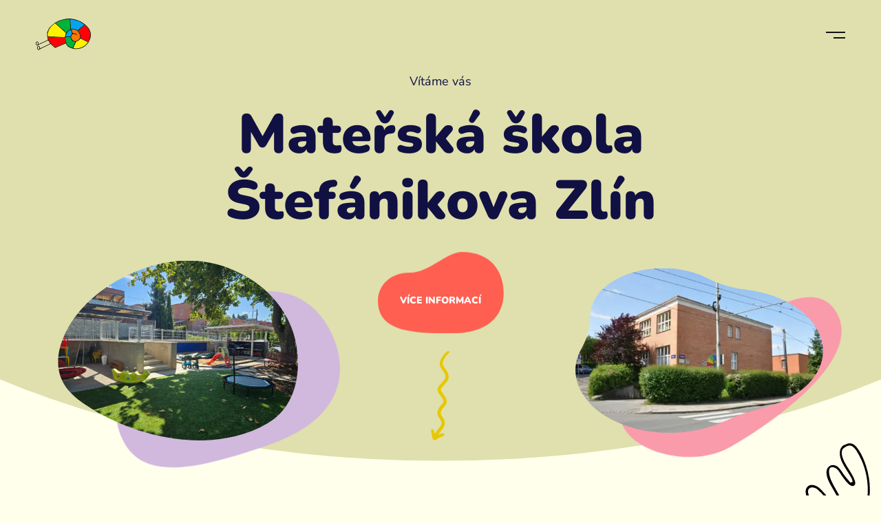

--- FILE ---
content_type: text/html; charset=UTF-8
request_url: https://www.msstefanikova.cz/
body_size: 7095
content:
<!DOCTYPE html>
<html lang="cs" itemscope itemtype="https://schema.org/WebSite" class="webp">
    <head>
        <meta charset="UTF-8">

        <meta name="robots" content="index, follow">
        <meta name="viewport" content="width=device-width, initial-scale=1, minimum-scale=1, maximum-scale=5">
        <meta http-equiv="X-UA-Compatible" content="IE=edge,chrome=1">
        <meta name="apple-mobile-web-app-title" content="Mateřská škola Štefánikova - Zlín">
        <meta name="format-detection" content="telephone=no">


        <title>Mateřská škola Štefánikova - Zlín</title>
        <meta name="description" content="Mateřská škola Štefánikova - Zlín">
        <meta itemprop="name" content="Mateřská škola Štefánikova - Zlín">
        <link href="https://www.msstefanikova.cz/" itemprop="url">

        <link href="/build/css/plugins.5c7f4ad8.css" rel="stylesheet">
        <link href="/build/css/app.cad90f15.css" rel="stylesheet">

        <meta property="og:locale" content="cs_CZ">
        <meta property="og:type" content="website">
        <meta property="og:title" content="Mateřská škola Štefánikova - Zlín">
        <meta property="og:description" content="Mateřská škola Štefánikova - Zlín">
                    <meta property="og:url" content="https://www.msstefanikova.cz/">
                <meta property="og:site_name" content="Mateřská škola Štefánikova - Zlín">
        <meta property="og:image" content="">
                <link rel="previewimage" href="">
        <link rel="image_src" href="">

        <link rel="apple-touch-icon" sizes="180x180" href="/build/images/icon/apple-touch-icon.png">
        <link rel="icon" type="image/png" sizes="32x32" href="/build/images/icon/favicon-32x32.png">
        <link rel="icon" type="image/png" sizes="16x16" href="/build/images/icon/favicon-16x16.png">
        <link rel="manifest" href="/site.webmanifest">
        <link rel="mask-icon" href="/build/images/icon/safari-pinned-tab.svg" color="#ff5f50">
        <link rel="shortcut icon" href="/favicon.ico">
        <meta name="msapplication-TileColor" content="#ffffec">
        <meta name="msapplication-config" content="/browserconfig.xml">
        <meta name="theme-color" content="#ffffff">

        
        
    </head>
    <body>

        <header class="header-container">
            <div class="wrapper">
                <div class="header-inner">

                    <a href="/" aria-label="Přejít na hlavní stranu">
                        <img src="/build/images/logo.678dff88.svg" alt="">
                    </a>

                    <button type="button" class="open-menu" aria-label="Otevřít menu"></button>

                </div>
            </div>
        </header>

        <div class="menu-container" aria-hidden="true" disabled role="menu">
            <div class="wrapper">
                <div class="menu-inner">

                    <div class="menu-close-container">
                        <button type="button" class="close-menu" aria-label="Zavřít menu" aria-hidden="true" disabled></button>
                    </div>

                    
                    <div class="menu-list-container">
                        <ul>
                            <li>
                                <a href="/o-nas" class="toggle-disabled" aria-hidden="true" disabled title="O nás">O nás</a>
                            </li>
                            <li>
                                <a href="/#kalendar-akci" class="menu-trigger toggle-disabled" data-menu="kalendar-akci" aria-hidden="true" disabled title="Kalendář akcí">Kalendář akcí</a>
                            </li>
                            <li>
                                <a href="/jidelnicek" class="toggle-disabled" aria-hidden="true" disabled title="Jídelníček">Jídelníček</a>
                            </li>
                            <li>
                                <a href="/kontakty" class="toggle-disabled" aria-hidden="true" disabled title="Kontakty">Kontakty</a>
                            </li>
                            <li>
                                <a href="/aktuality" class="toggle-disabled" aria-hidden="true" disabled title="Aktuality">Aktuality</a>
                            </li>
                            <li>
                                <a href="#" class="has-submenu toggle-disabled" aria-hidden="true" disabled title="Otevřít menu Naše třídy">Naše třídy</a>
                                <ul>
                                                                            <li>
                                            <a href="/trida/motylci" title="1. třída &ndash; Motýlci">1. třída &ndash; Motýlci</a>
                                        </li>
                                                                            <li>
                                            <a href="/trida/ptacci" title="2. třída &ndash; Ptáčci">2. třída &ndash; Ptáčci</a>
                                        </li>
                                                                            <li>
                                            <a href="/trida/kotatka" title="3. třída &ndash; Koťátka">3. třída &ndash; Koťátka</a>
                                        </li>
                                                                    </ul>
                            </li>
                                                            <li>
                                    <a href="#" class="has-submenu toggle-disabled" aria-hidden="true" disabled title="Otevřít menu Pro rodiče">Pro rodiče</a>
                                    <ul>
                                                                                    <li>
                                                <a href="/co-dite-potrebuje-a-co-by-melo-umet-pred-nastupem-do-materske-skoly" title="Co dítě potřebuje a co by mělo umět před nástupem do mateřské školy?">Co dítě potřebuje a co by mělo umět před nástupem do mateřské školy?</a>
                                            </li>
                                                                                    <li>
                                                <a href="/jak-nam-muzete-pomoct" title="Jak nám můžete pomoct">Jak nám můžete pomoct</a>
                                            </li>
                                                                                    <li>
                                                <a href="/zapis-do-ms" title="Zápis do MŠ">Zápis do MŠ</a>
                                            </li>
                                                                            </ul>
                                </li>
                                                                                        <li>
                                    <a href="#" class="has-submenu toggle-disabled" aria-hidden="true" disabled title="Otevřít menu Dokumenty">Dokumenty</a>
                                    <ul>
                                                                                    <li>
                                                <a href="/uploads/dokumenty/rozpocet-na-rok-2024-2025-2026.65f1ab160b9a38.35124438.pdf" target="_blank" title="Rozpočet na rok 2024, 2025-2026">Rozpočet na rok 2024, 2025-2026</a>
                                            </li>
                                                                                    <li>
                                                <a href="/uploads/dokumenty/gdpr.65f1a22b5c9033.89082003.docx" target="_blank" title="GDPR">GDPR</a>
                                            </li>
                                                                                    <li>
                                                <a href="/uploads/dokumenty/prohlaseni-o-pristupnosti.65f1a26e851b48.65792170.docx" target="_blank" title="Prohlášení o přístupnosti">Prohlášení o přístupnosti</a>
                                            </li>
                                                                                    <li>
                                                <a href="/uploads/dokumenty/povinne-zverejnovane-informace.65fd55531625f6.22936247.docx" target="_blank" title="Povinně zveřejňované informace">Povinně zveřejňované informace</a>
                                            </li>
                                                                                    <li>
                                                <a href="/uploads/dokumenty/rozpocet-na-rok-2025.67b2eda6693384.02435566.pdf" target="_blank" title="Rozpočet na rok 2025">Rozpočet na rok 2025</a>
                                            </li>
                                                                                    <li>
                                                <a href="/uploads/dokumenty/strednedoby-vyhled-rozpoctu-na-rok-2026--2027.67b2ede0dd4952.63084976.pdf" target="_blank" title="Střednědobý výhled rozpočtu na rok 2026 -2027">Střednědobý výhled rozpočtu na rok 2026 -2027</a>
                                            </li>
                                                                                    <li>
                                                <a href="/uploads/dokumenty/skolni-rad.68e8dd0087f9c1.09363832.docx" target="_blank" title="Školní řád">Školní řád</a>
                                            </li>
                                                                                    <li>
                                                <a href="/uploads/dokumenty/svp.68e8dd44491d15.17884337.docx" target="_blank" title="ŠVP">ŠVP</a>
                                            </li>
                                                                            </ul>
                                </li>
                                                        <li>
                                <a href="/zapis-do-ms" class="toggle-disabled" aria-hidden="true" disabled title="Zápis do MŠ">Zápis do MŠ</a>
                            </li>
                            <li>
                                <a href="/projekty" class="toggle-disabled" aria-hidden="true" disabled title="Projekty">Projekty</a>
                            </li>
                        </ul>
                    </div>

                    <div class="menu-logo-container">
                        <img src="/build/images/logo.678dff88.svg" alt="">
                    </div>

                </div>
            </div>
        </div>

        <main class="page-container">
            
    <div class="welcome-container">
        <div class="welcome-blob-container"></div>
        <div class="wrapper">
            <div class="welcome-inner">

                <div class="title-container rellax" data-scroll data-rellax-speed="-1.8" data-rellax-xs-speed="-1.6">
                    <span>Vítáme vás</span>
                    <h1>Mateřská škola Štefánikova Zlín</h1>
                    <div class="cta-container">
                        <button type="button" class="button button-primary button-blob go-to-main-content">Více informací</button>
                    </div>
                </div>

                <div class="photos-container" data-scroll>
                    <div class="photo-container photo-1">
                        <div class="blob-container"></div>
                        <div class="photo-mask">
                            <img src="/build/images/welcome-photo-1.45e1cd95.webp" alt="">
                        </div>
                    </div>
                    <div class="photo-container photo-2">
                        <div class="blob-container"></div>
                        <div class="photo-mask">
                            <img src="/build/images/welcome-photo-2.43c24de5.webp" alt="">
                        </div>
                    </div>
                </div>

            </div>
        </div>
    </div>

    <div class="articles-container">
        <div class="wrapper">

            <div class="articles-main-grid">

                <div class="articles-column">

                    
                                            <div class="classes-container">

                            <h2>Naše třídy</h2>

                            <div class="classes-grid">

                                                                    <div class="class-item">
                                        <div class="image-container">
                                            <img src="/build/images/placeholder-square.3714b3df.webp" data-src="/uploads/1-trida.65d212ece2b9a7.36589225.webp" class="lazy-load" alt="">
                                        </div>
                                        <div class="info-container">
                                            <h3>1. třída <strong>Motýlci</strong></h3>
                                            <div class="number-of-children">21 dětí</div>
                                            <a href="/trida/motylci" class="button button-primary button-arrow-right">Více informací</a>
                                        </div>
                                    </div>
                                                                    <div class="class-item">
                                        <div class="image-container">
                                            <img src="/build/images/placeholder-square.3714b3df.webp" data-src="/uploads/2-trida.65f012c5a8b8e3.29211677.webp" class="lazy-load" alt="">
                                        </div>
                                        <div class="info-container">
                                            <h3>2. třída <strong>Ptáčci</strong></h3>
                                            <div class="number-of-children">24 dětí</div>
                                            <a href="/trida/ptacci" class="button button-primary button-arrow-right">Více informací</a>
                                        </div>
                                    </div>
                                                                    <div class="class-item">
                                        <div class="image-container">
                                            <img src="/build/images/placeholder-square.3714b3df.webp" data-src="/uploads/3-trida.65d2113d871526.73144718.webp" class="lazy-load" alt="">
                                        </div>
                                        <div class="info-container">
                                            <h3>3. třída <strong>Koťátka</strong></h3>
                                            <div class="number-of-children">24 dětí</div>
                                            <a href="/trida/kotatka" class="button button-primary button-arrow-right">Více informací</a>
                                        </div>
                                    </div>
                                
                            </div>

                        </div>
                    
                </div>

                <div class="articles-column">

                    
                </div>

            </div>

        </div>
    </div>

    <div class="calendar-and-daily-menu-container">
        <div class="wrapper">

            <div class="calendar-and-daily-menu-inner">

                <div class="calendar-container" data-menu-item="kalendar-akci">

    <h2>Kalendář akcí</h2>

    <div class="calendar-wrapper " style="--theme-color: #c9c9c9;">
        <div class="blob-background">
            <svg xmlns="http://www.w3.org/2000/svg" viewBox="0 0 828 457" width="828" height="457" preserveAspectRatio="none">
                <path d="m512.6 4.4c-84.9-4.3-169.2-6.4-254.1-0.3-92.9 6.7-194.7 17.5-232.5 73.6-24.6 36.4-28.4 75-23.7 114.4 7 57.8 19.4 122.3 65.4 175.6 62.9 72.9 179.6 85.2 306.7 88.5 110.9 3 229.7-1.6 325.1-34.4 94.8-32.5 133.1-92.1 127.9-154.3-5.4-63.8-10.5-132.7-61.2-192.2-50.9-59.7-152.6-65.8-253.6-70.9z"></path>
            </svg>
        </div>
        <div class="content-inner">
            <div class="calendar-body">
                <div class="calendar-header">
                    
                                                    <div class="calendar-classes-container">
                                <div class="title">Vyberte třídu</div>
                                <div class="calendar-classes-grid">
                                                                            <button type="button" aria-label="Zobrazit události 1. třídy" data-classroom-id="1" data-theme="#f4f080" style="--blob-fill: #f4f080;">
                                            <svg xmlns="http://www.w3.org/2000/svg" viewBox="0 0 263 103" width="263" height="103" preserveAspectRatio="none">
                                                <path d="m233.9 13.6q-4.3-1.6-9.3-2.7c-12.5-2.8-26.1-2.8-38.8-1.6-9.5 0.9-18.8 2.4-28.4 2.6-16.5 0.5-32.9-2.7-48.8-6.1-20.3-4.2-39.3-7.5-59.9-3.6-44.9 8.5-59.8 43.7-39.7 68.5 21.4 26.4 78.7 31.8 121.6 31.9 37.1 0.1 87.7-1.7 113-18.9 25-16.9 28.2-56.3-9.7-70.1z"></path>
                                            </svg>
                                            <span>1. třída</span>
                                        </button>
                                                                            <button type="button" aria-label="Zobrazit události 2. třídy" data-classroom-id="2" data-theme="#9b9492" style="--blob-fill: #9b9492;">
                                            <svg xmlns="http://www.w3.org/2000/svg" viewBox="0 0 263 103" width="263" height="103" preserveAspectRatio="none">
                                                <path d="m233.9 13.6q-4.3-1.6-9.3-2.7c-12.5-2.8-26.1-2.8-38.8-1.6-9.5 0.9-18.8 2.4-28.4 2.6-16.5 0.5-32.9-2.7-48.8-6.1-20.3-4.2-39.3-7.5-59.9-3.6-44.9 8.5-59.8 43.7-39.7 68.5 21.4 26.4 78.7 31.8 121.6 31.9 37.1 0.1 87.7-1.7 113-18.9 25-16.9 28.2-56.3-9.7-70.1z"></path>
                                            </svg>
                                            <span>2. třída</span>
                                        </button>
                                                                            <button type="button" aria-label="Zobrazit události 3. třídy" data-classroom-id="3" data-theme="#bce0fb" style="--blob-fill: #bce0fb;">
                                            <svg xmlns="http://www.w3.org/2000/svg" viewBox="0 0 263 103" width="263" height="103" preserveAspectRatio="none">
                                                <path d="m233.9 13.6q-4.3-1.6-9.3-2.7c-12.5-2.8-26.1-2.8-38.8-1.6-9.5 0.9-18.8 2.4-28.4 2.6-16.5 0.5-32.9-2.7-48.8-6.1-20.3-4.2-39.3-7.5-59.9-3.6-44.9 8.5-59.8 43.7-39.7 68.5 21.4 26.4 78.7 31.8 121.6 31.9 37.1 0.1 87.7-1.7 113-18.9 25-16.9 28.2-56.3-9.7-70.1z"></path>
                                            </svg>
                                            <span>3. třída</span>
                                        </button>
                                                                    </div>
                            </div>
                        
                                        <div class="calendar-controls-container">
                        <div class="calendar-controls-month">
                            <button type="button" class="calendar-prev-month calendar-prev" aria-label="Předchozí měsíc"></button>
                            <span></span>
                            <button type="button" class="calendar-next-month calendar-next" aria-label="Další měsíc"></button>
                        </div>
                        <div class="calendar-controls-year">
                            <button type="button" class="calendar-prev-year calendar-prev" aria-label="Předchozí rok"></button>
                            <span></span>
                            <button type="button" class="calendar-next-year calendar-next" aria-label="Další rok"></button>
                        </div>
                    </div>
                </div>
                <div class="calendar-grid-container">
                    <ul class="calendar-days-name">
                                                    <li class="">PO</li>
                                                    <li class="">ÚT</li>
                                                    <li class="">ST</li>
                                                    <li class="">ČT</li>
                                                    <li class="">PÁ</li>
                                                    <li class="is-weekend">SO</li>
                                                    <li class="is-weekend">NE</li>
                                            </ul>
                    <div id="calendar-dates" class="calendar-dates"></div>
                </div>
            </div>
        </div>
    </div>

</div>

                                    <div class="daily-menu-container">

    <h2>Jídelníček</h2>

    <div class="daily-menu-wrapper">
        <div class="blob-background">
            <svg xmlns="http://www.w3.org/2000/svg" viewBox="0 0 360 542" width="360" height="542" preserveAspectRatio="none">
                <path style="fill: #ebe5d5" d="m32.2 40.8c-21.2 27.4-18.2 65.7-16.1 100.4 5.3 89.2-3 178.6-12 267.5-2.1 20.1-4.1 40.8 1.7 60.1 16.7 56.1 79.7 64.5 129.8 69.9 62 6.8 186.4 6.1 212.5-66.9 11-30.8 11.8-64.5 9.7-97.2-6.1-93.2-13.4-188.1-30.8-280-6.9-37-16.1-74.2-56.6-87.5-12.4-4-25.6-4.7-38.6-5-39.8-1-79.6 0.4-119.2 4.2-31.3 3-59.8 7.9-80.4 34.5z"></path>
            </svg>
        </div>
        <div class="content-inner">

            <div class="daily-menu-date">
                Pátek 30. 1. 2026
            </div>

            
                
                <div class="daily-menu-block">
                    <div class="title">
                        <svg xmlns="http://www.w3.org/2000/svg" viewBox="0 0 263 103" width="263" height="103" preserveAspectRatio="none">
                            <path style="fill: #ddc6b6;" d="m233.9 13.6q-4.3-1.6-9.3-2.7c-12.5-2.8-26.1-2.8-38.8-1.6-9.5 0.9-18.8 2.4-28.4 2.6-16.5 0.5-32.9-2.7-48.8-6.1-20.3-4.2-39.3-7.5-59.9-3.6-44.9 8.5-59.8 43.7-39.7 68.5 21.4 26.4 78.7 31.8 121.6 31.9 37.1 0.1 87.7-1.7 113-18.9 25-16.9 28.2-56.3-9.7-70.1z"></path>
                        </svg>
                        <span>Přesnídávka</span>
                    </div>
                    <div class="info">
                        Slunečnicový rohlík, šunková pěna, rajče, mléko / 1/1, 7 /<br />
Ovoce, čaj
                    </div>
                </div>

            
                
                <div class="daily-menu-block">
                    <div class="title">
                        <svg xmlns="http://www.w3.org/2000/svg" viewBox="0 0 263 103" width="263" height="103" preserveAspectRatio="none">
                            <path style="fill: #ddbcb4;" d="m233.9 13.6q-4.3-1.6-9.3-2.7c-12.5-2.8-26.1-2.8-38.8-1.6-9.5 0.9-18.8 2.4-28.4 2.6-16.5 0.5-32.9-2.7-48.8-6.1-20.3-4.2-39.3-7.5-59.9-3.6-44.9 8.5-59.8 43.7-39.7 68.5 21.4 26.4 78.7 31.8 121.6 31.9 37.1 0.1 87.7-1.7 113-18.9 25-16.9 28.2-56.3-9.7-70.1z"></path>
                        </svg>
                        <span>Oběd</span>
                    </div>
                    <div class="info">
                        Vývar s kuskusem / 1/1, 9 /<br />
Čočka na kyselo, vařená vejce, chléb, sterilovaný okurek / 1/1-2, 3, 10 /
                    </div>
                </div>

            
                
                <div class="daily-menu-block">
                    <div class="title">
                        <svg xmlns="http://www.w3.org/2000/svg" viewBox="0 0 263 103" width="263" height="103" preserveAspectRatio="none">
                            <path style="fill: #dfb5b5;" d="m233.9 13.6q-4.3-1.6-9.3-2.7c-12.5-2.8-26.1-2.8-38.8-1.6-9.5 0.9-18.8 2.4-28.4 2.6-16.5 0.5-32.9-2.7-48.8-6.1-20.3-4.2-39.3-7.5-59.9-3.6-44.9 8.5-59.8 43.7-39.7 68.5 21.4 26.4 78.7 31.8 121.6 31.9 37.1 0.1 87.7-1.7 113-18.9 25-16.9 28.2-56.3-9.7-70.1z"></path>
                        </svg>
                        <span>Svačina</span>
                    </div>
                    <div class="info">
                        Vánočka, kakao / 1/1, 3 /
                    </div>
                </div>

            
            <div class="daily-menu-cta">
                <a href="/jidelnicek" class="button button-primary button-arrow-right">Zobrazit celý týden</a>
                <button type="button" class="show-allergens">Seznam alergenů</button>
            </div>

        </div>
    </div>

</div>
                
            </div>

        </div>
    </div>

    <div class="allergens-modal-container" aria-hidden="true" disabled role="dialog">
        <div class="backdrop"></div>
        <div class="modal-close-container">
            <button type="button" class="close-allergens-modal" aria-label="Zavřít menu" aria-hidden="true" disabled></button>
        </div>
        <div class="wrapper">
            <div class="allergens-modal-inner">

                <div class="allergens-modal-header">
                    <h2>Seznam alergenů</h2>
                    <h3>publikovaný ve směrnici 2000/89 ES od 13. 12. 2014 směrnicí 1169/2011 EU</h3>
                </div>

                <div class="allergens-modal-content">
                    <div class="allergens-content-table">

    <div class="allergens-table-header">
        <div class="header-column column-number">Číslo</div>
        <div class="header-column column-name">Popis</div>
        <div class="header-column column-text">Podrobnosti</div>
    </div>

            <div class="allergens-table-row">
            <div class="row-column column-number">1.</div>
            <div class="row-column column-name">OBILOVINY OBSAHUJÍCÍ LEPEK</div>
            <div class="row-column column-text">pšenice, žito, ječmen, oves, špalda, kamut nebo jejich hybridní odrůdy a výrobky z nich</div>
        </div>
            <div class="allergens-table-row">
            <div class="row-column column-number">2.</div>
            <div class="row-column column-name">KORÝŠI a výrobky z nich</div>
            <div class="row-column column-text"></div>
        </div>
            <div class="allergens-table-row">
            <div class="row-column column-number">3.</div>
            <div class="row-column column-name">VEJCE a výrobky z nich</div>
            <div class="row-column column-text"></div>
        </div>
            <div class="allergens-table-row">
            <div class="row-column column-number">4.</div>
            <div class="row-column column-name">RYBY a výrobky z nich</div>
            <div class="row-column column-text"></div>
        </div>
            <div class="allergens-table-row">
            <div class="row-column column-number">5.</div>
            <div class="row-column column-name">PODZEMNICE OLEJNÁ (ARAŠÍDY) a výrobky z nich</div>
            <div class="row-column column-text"></div>
        </div>
            <div class="allergens-table-row">
            <div class="row-column column-number">6.</div>
            <div class="row-column column-name">SÓJOVÉ BOBY (SÓJA) a výrobky z nich</div>
            <div class="row-column column-text"></div>
        </div>
            <div class="allergens-table-row">
            <div class="row-column column-number">7.</div>
            <div class="row-column column-name">MLÉKO a výrobky z něj</div>
            <div class="row-column column-text"></div>
        </div>
            <div class="allergens-table-row">
            <div class="row-column column-number">8.</div>
            <div class="row-column column-name">SKOŘÁPKOVÉ PLODY</div>
            <div class="row-column column-text">mandle, lískové ořechy, vlašské ořechy, kešu ořechy, pekanové ořechy, para ořechy, pistácie, makadamie a výrobky z nich</div>
        </div>
            <div class="allergens-table-row">
            <div class="row-column column-number">9.</div>
            <div class="row-column column-name">CELER a výrobky z něj</div>
            <div class="row-column column-text"></div>
        </div>
            <div class="allergens-table-row">
            <div class="row-column column-number">10.</div>
            <div class="row-column column-name">HOŘČICE a výrobky z ní</div>
            <div class="row-column column-text"></div>
        </div>
            <div class="allergens-table-row">
            <div class="row-column column-number">11.</div>
            <div class="row-column column-name">SEZAMOVÁ SEMENA (SEZAM) a výrobky z nich</div>
            <div class="row-column column-text"></div>
        </div>
            <div class="allergens-table-row">
            <div class="row-column column-number">12.</div>
            <div class="row-column column-name">OXID SIŘIČITÝ A SIŘIČITANY v koncentracích vyšších 10 mg, ml/kg, l, vyjádřeno SO2</div>
            <div class="row-column column-text"></div>
        </div>
            <div class="allergens-table-row">
            <div class="row-column column-number">13.</div>
            <div class="row-column column-name">VLČÍ BOB (LUPINA) a výrobky z něj</div>
            <div class="row-column column-text"></div>
        </div>
            <div class="allergens-table-row">
            <div class="row-column column-number">14.</div>
            <div class="row-column column-name">MĚKKÝŠI a výrobky z nich</div>
            <div class="row-column column-text"></div>
        </div>
    
</div>
                </div>

            </div>
        </div>
    </div>

    <div class="event-modal-container" aria-hidden="true" disabled role="dialog">
    <div class="backdrop"></div>
    <div class="modal-close-container">
        <button type="button" class="close-event-modal" aria-label="Zavřít menu" aria-hidden="true" disabled></button>
    </div>
    <div class="wrapper">
        <div class="event-modal-inner">

            <div class="event-modal-content"></div>

        </div>
    </div>
</div>

        </main>

        <footer class="footer-container">
            <div class="wrapper">
                <div class="footer-inner">

                    <div class="footer-menu-container">

                        <div class="footer-menu-grid">
                            <div class="footer-menu">
                                <h3>Kontakty</h3>
                                <div class="contact-container">
                                                                            <p>
                                            <strong>Mateřská škola Zlín, Štefánikova 2222, příspěvková organizace</strong>
                                            Štefánikova 2222<br />
760 01 Zlín
                                        </p>

                                                                                    <p>
                                                Datová schránka: 54ek4ra<br>
                                            </p>
                                        
                                                                                    <p>
                                                +420 728 884 139 vedení školy<br />
+420 724 982 648
                                            </p>
                                        
                                                                                    <p>
                                                <a href="/cdn-cgi/l/email-protection" class="__cf_email__" data-cfemail="bad7c9c9cedfdcfac9dfc0d4dbd794d9c0">[email&#160;protected]</a><br />

                                            </p>
                                        
                                                                                    <p>
                                                Provoz mateřské školy je od 6:00 do 16:30 hodin
                                            </p>
                                                                            
                                </div>
                            </div>

                                                            <div class="footer-menu">
                                    <h3>Dokumenty</h3>
                                    <ul>
                                                                                    <li>
                                                <a href="/uploads/dokumenty/rozpocet-na-rok-2024-2025-2026.65f1ab160b9a38.35124438.pdf" target="_blank" title="Rozpočet na rok 2024, 2025-2026">Rozpočet na rok 2024, 2025-2026</a>
                                            </li>
                                                                                    <li>
                                                <a href="/uploads/dokumenty/gdpr.65f1a22b5c9033.89082003.docx" target="_blank" title="GDPR">GDPR</a>
                                            </li>
                                                                                    <li>
                                                <a href="/uploads/dokumenty/prohlaseni-o-pristupnosti.65f1a26e851b48.65792170.docx" target="_blank" title="Prohlášení o přístupnosti">Prohlášení o přístupnosti</a>
                                            </li>
                                                                                    <li>
                                                <a href="/uploads/dokumenty/povinne-zverejnovane-informace.65fd55531625f6.22936247.docx" target="_blank" title="Povinně zveřejňované informace">Povinně zveřejňované informace</a>
                                            </li>
                                                                                    <li>
                                                <a href="/uploads/dokumenty/rozpocet-na-rok-2025.67b2eda6693384.02435566.pdf" target="_blank" title="Rozpočet na rok 2025">Rozpočet na rok 2025</a>
                                            </li>
                                                                                    <li>
                                                <a href="/uploads/dokumenty/strednedoby-vyhled-rozpoctu-na-rok-2026--2027.67b2ede0dd4952.63084976.pdf" target="_blank" title="Střednědobý výhled rozpočtu na rok 2026 -2027">Střednědobý výhled rozpočtu na rok 2026 -2027</a>
                                            </li>
                                                                                    <li>
                                                <a href="/uploads/dokumenty/skolni-rad.68e8dd0087f9c1.09363832.docx" target="_blank" title="Školní řád">Školní řád</a>
                                            </li>
                                                                                    <li>
                                                <a href="/uploads/dokumenty/svp.68e8dd44491d15.17884337.docx" target="_blank" title="ŠVP">ŠVP</a>
                                            </li>
                                                                            </ul>
                                </div>
                            
                            
                                
                                                                    <div class="footer-menu">
                                        <h3>Důležité odkazy</h3>
                                        <ul>
                                                                                            <li>
                                                    <a href="/platby-v-materske-skole">Platby v mateřské škole</a>
                                                </li>
                                                                                            <li>
                                                    <a href="/projekty">Projekty</a>
                                                </li>
                                                                                    </ul>
                                    </div>
                                
                            
                                
                                                                    <div class="footer-menu">
                                        <h3>Pro rodiče</h3>
                                        <ul>
                                                                                            <li>
                                                    <a href="/co-dite-potrebuje-a-co-by-melo-umet-pred-nastupem-do-materske-skoly">Co dítě potřebuje a co by mělo umět před nástupem do mateřské školy?</a>
                                                </li>
                                                                                            <li>
                                                    <a href="/jak-nam-muzete-pomoct">Jak nám můžete pomoct</a>
                                                </li>
                                                                                            <li>
                                                    <a href="/zapis-do-ms">Zápis do MŠ</a>
                                                </li>
                                                                                    </ul>
                                    </div>
                                
                                                    </div>

                        <div class="footer-logo">
                            <img src="/build/images/logo.678dff88.svg" alt="" class="logo-ms">
                        </div>

                    </div>

                    <div class="footer-eu-container">

                        <div class="title">Digitalizujeme školu</div>
                        <div class="subtitle">Realizace investice národního plánu obnovy - komponenta 3.1</div>

                        <p><strong>V&nbsp;rámci Investice č.&nbsp;2: Vybavení škol digitálními technologiemi</strong> <em>z&nbsp;komponenty 3.1 Inovace ve vzdělávání v&nbsp;kontextu digitalizace z&nbsp;Národního plánu obnovy</em> vynaložila škola finanční prostředky</p>

                        <ul>
                            <li>k&nbsp;dosažení cíle č.&nbsp;174 zakoupením digitálních technologií a&nbsp;vybavení na podporu digitální gramotnosti a&nbsp;zavedením nových vzdělávacích programů v&nbsp;oblasti IT.</li>
                        </ul>

                        <div class="title">Místní akční plán rozvoje vzdělávání v&nbsp;ORP&nbsp;Zlín&nbsp;IV</div>
                        <div class="subtitle">je spolufinancován Evropskou unií.</div>

                        <p>Cílem je prohloubit partnerství navázaná v předchozích projektech, podpořit spolupráci jednotlivých aktérů ve vzdělávání na území ORP Zlín, nastavit rovný přístup ke vzdělávání, řešit místně specifické problémy a zvyšovat vnitřní potenciál škol.</p>

                        <img src="/build/images/logo-eu-msmt.d0b29a1e.webp" alt="" class="logo-eu">

                        <img src="/build/images/logo-eu-npo.c5b70bf4.webp" alt="" class="logo-eu">
                    </div>

                </div>
            </div>
        </footer>

        <div class="footer-angrio">
            <div class="wrapper">
                <div class="footer-angrio-inner">

                    <div class="footer-left">
                        Copyright &copy; 2026 MŠŠtefánikova.cz
                    </div>

                    <a href="https://www.angrio.cz" target="_blank" class="footer-right">Developed by <span>Angrio</span></a>

                </div>
            </div>
        </div>

        <script data-cfasync="false" src="/cdn-cgi/scripts/5c5dd728/cloudflare-static/email-decode.min.js"></script><script type="text/javascript">
            let translations = {
                cookiePopup: {
                    title: 'Podrobné nastavení cookies',
                    text: 'Tyto webové stránky používají soubory cookie ke zlepšení uživatelského zážitku. Používáním našich webových stránek souhlasíte se všemi soubory cookie v souladu s našimi zásadami používání souborů cookie.',
                    accept: 'Povolit vybrané soubory cookies',
                    decline: 'Povolit pouze nezbytné cookies',
                },
                cookieCategory: {
                    strict: 'Nezbytně nutné soubory',
                    performance: 'Výkonové soubory',
                    targeting: 'Soubory cílení',
                    unclassified: 'Nezařazené soubory',
                    functionality: 'Funkční soubory'
                },
                months: {
                    month1: 'Leden',
                    month2: 'Únor',
                    month3: 'Březen',
                    month4: 'Duben',
                    month5: 'Květen',
                    month6: 'Červen',
                    month7: 'Červenec',
                    month8: 'Srpen',
                    month9: 'Září',
                    month10: 'Říjen',
                    month11: 'Listopad',
                    month12: 'Prosinec',
                },
                calendar: {
                    showEvent: 'Zobrazit událost',
                    moreInfo: 'Více informací'
                }
            }

            let webOptions = {
                csrfAjax: '49de6e460946.62CTgmi4NDUtpubPk4pARbU4FiYS9dgtCDsneZwMoXk.uA_DuiXITV1f56ua_uF5KuV1d3VCp49DUF1XTvNe5QydGtbxBOxNe33hkQ'
            }

            let routes = {
                loadCalendarData: '/ajax/load-calendar-data',
                loadEventData: '/ajax/load-event-data',
            }
        </script>

        
        <script src="/build/js/plugins.e7083584.js" type="text/javascript"></script>
        <script src="/build/js/app.1a608459.js" type="text/javascript"></script>

    <script defer src="https://static.cloudflareinsights.com/beacon.min.js/vcd15cbe7772f49c399c6a5babf22c1241717689176015" integrity="sha512-ZpsOmlRQV6y907TI0dKBHq9Md29nnaEIPlkf84rnaERnq6zvWvPUqr2ft8M1aS28oN72PdrCzSjY4U6VaAw1EQ==" data-cf-beacon='{"version":"2024.11.0","token":"ec5f19e70bd74aaa8cda39fd7d2d4344","r":1,"server_timing":{"name":{"cfCacheStatus":true,"cfEdge":true,"cfExtPri":true,"cfL4":true,"cfOrigin":true,"cfSpeedBrain":true},"location_startswith":null}}' crossorigin="anonymous"></script>
</body>
</html>


--- FILE ---
content_type: text/css
request_url: https://www.msstefanikova.cz/build/css/app.cad90f15.css
body_size: 10750
content:
@font-face{font-display:swap;font-family:Nunito;font-style:normal;font-weight:400;src:url(/build/fonts/Nunito-Regular.41e37472.woff2) format("woff2"),url(/build/fonts/Nunito-Regular.d7febee1.woff) format("woff")}@font-face{font-display:swap;font-family:Nunito;font-style:normal;font-weight:600;src:url(/build/fonts/Nunito-SemiBold.e0c9be2a.woff2) format("woff2"),url(/build/fonts/Nunito-SemiBold.0b09aded.woff) format("woff")}@font-face{font-display:swap;font-family:Nunito;font-style:normal;font-weight:800;src:url(/build/fonts/Nunito-ExtraBold.16eb9582.woff2) format("woff2"),url(/build/fonts/Nunito-ExtraBold.55cdd425.woff) format("woff")}@font-face{font-display:swap;font-family:Nunito;font-style:normal;font-weight:900;src:url(/build/fonts/Nunito-Black.020bce58.woff2) format("woff2"),url(/build/fonts/Nunito-Black.739a668e.woff) format("woff")}html{font-size:62.5%}body,html{min-height:100%}body,html{position:relative;scroll-behavior:smooth}body.overflow-hidden,html.overflow-hidden{overflow:hidden}body{font-family:Nunito,sans-serif;font-size:18px;font-size:1.8rem;margin:0;padding:0;-webkit-text-size-adjust:none;background-color:#ffffec}*,:after,:before{border:none;box-sizing:border-box;-webkit-box-sizing:border-box;-moz-box-sizing:border-box;outline:none;-webkit-tap-highlight-color:transparent}::selection{background:#ff5f50;color:#fff}::-moz-selection{background:#ff5f50;color:#fff}::-ms-clear{display:none}.hidden{display:none}.page-container{overflow:hidden}.wrapper{margin:auto;max-width:1400px;padding:0 5.2rem}.wrapper.wrapper-large{max-width:calc(1400px + 20rem)}.wrapper.wrapper-small{max-width:1400px}@media (max-width:840px){.wrapper{padding:0 4.8rem}}@media (max-width:580px){.wrapper{padding:0 3.2rem}}@media (max-width:480px){.wrapper{padding:0 1.8rem}}.content-block{padding:6.4rem 0}@media (max-width:960px){.content-block{padding:4.8rem 0}}@media (max-width:580px){.content-block{padding:3.2rem 0}}.page-inside{color:#121212;font-size:16px;font-size:1.6rem;font-weight:400;line-height:180%;margin:2.4rem auto 0;max-width:840px}.page-inside *{color:#121212!important;font-family:Nunito,sans-serif!important}.page-inside p{margin:1.2rem 0}.page-inside img{display:block;height:auto;max-width:100%}.page-inside a{color:#ff5f50;font-weight:400;text-decoration:underline}.page-inside a:hover{text-decoration:none}.grecaptcha-badge{visibility:hidden}.lg-backdrop{background-color:rgba(0,0,0,.8);z-index:104000}.lg-outer{z-index:105000}.lg-outer.lg-start-zoom .lg-item.lg-complete .lg-object{background:#fff}input,select,textarea{font-family:Nunito,sans-serif}.text-left{text-align:left}.text-right{text-align:right}.text-center{text-align:center}.no_underline{text-decoration:none}.underline{text-decoration:underline}.nowrap{white-space:nowrap}p{margin:0}.h1,.h2,.h3,.h4,.h5,.h6,h1,h2,h3,h4,h5,h6{font-family:Nunito,sans-serif;font-weight:900;line-height:140%;margin:0;padding:0}.h2,h2{color:#111043;font-size:24px;font-size:2.4rem;margin-bottom:1.6rem}.button,button{cursor:pointer;font-family:Nunito,sans-serif;font-weight:900}.button{-webkit-border-radius:3.6rem;-moz-border-radius:3.6rem;border-radius:3.6rem;display:inline-block;font-size:14px;font-size:1.4rem;line-height:100%;padding:1.5rem 2.4rem 1.3rem;text-align:center;text-decoration:none;text-transform:uppercase;-webkit-transition:.4s cubic-bezier(.2,.9,.5,1.2);-moz-transition:.4s cubic-bezier(.2,.9,.5,1.2);-o-transition:.4s cubic-bezier(.2,.9,.5,1.2);transition:.4s cubic-bezier(.2,.9,.5,1.2);will-change:transform}.button.button-block{display:block;width:100%}.button.button-arrow-right{padding-right:6.4rem;position:relative;text-align:left}.button.button-arrow-right:after{background-repeat:no-repeat;background-size:contain;content:"";height:1.8rem;position:absolute;right:2.2rem;top:50%;-webkit-transform:translateY(-50%);-moz-transform:translateY(-50%);-o-transform:translateY(-50%);transform:translateY(-50%);-webkit-transition:.4s cubic-bezier(.2,.9,.5,1.2);-moz-transition:.4s cubic-bezier(.2,.9,.5,1.2);-o-transition:.4s cubic-bezier(.2,.9,.5,1.2);transition:.4s cubic-bezier(.2,.9,.5,1.2);width:1.8rem}.button.button-arrow-right:focus-visible:after,.button.button-arrow-right:hover:after{-webkit-transform:translate(.4rem,-50%);-moz-transform:translate(.4rem,-50%);-o-transform:translate(.4rem,-50%);transform:translate(.4rem,-50%)}.button.button-primary{background-color:#ff5f50;color:#fff}.button.button-primary:focus-visible,.button.button-primary:hover{background-color:#d03325}.button.button-primary:focus-visible{outline:.1rem dashed #ff5f50}.button.button-primary.button-arrow-right:after{background-image:url(/build/images/arrow-right-white.5e30f186.svg)}.button.button-primary.button-blob{background-color:transparent;padding:5.4rem 3.6rem 3rem;position:relative}.button.button-primary.button-blob:before{background:url(/build/images/blob-button-primary-400.fc664036.svg) no-repeat 50%/contain;content:"";height:120%;left:50%;position:absolute;top:50%;-webkit-transform:translate(-50%,-50%);-moz-transform:translate(-50%,-50%);-o-transform:translate(-50%,-50%);transform:translate(-50%,-50%);-webkit-transition:.3s cubic-bezier(.2,.9,.5,1.2);-moz-transition:.3s cubic-bezier(.2,.9,.5,1.2);-o-transition:.3s cubic-bezier(.2,.9,.5,1.2);transition:.3s cubic-bezier(.2,.9,.5,1.2);width:120%;will-change:transform;z-index:-1}.button.button-primary.button-blob:focus-visible,.button.button-primary.button-blob:hover{background-color:transparent}.button.button-primary.button-blob:focus-visible:before,.button.button-primary.button-blob:hover:before{-webkit-transform:translate(-50%,-50%) rotate(10deg);-moz-transform:translate(-50%,-50%) rotate(10deg);-o-transform:translate(-50%,-50%) rotate(10deg);transform:translate(-50%,-50%) rotate(10deg)}.button.button-primary.button-blob:focus-visible{outline:none}.button.button-transparent-secondary{background-color:transparent;color:#111043}.button.button-transparent-secondary.button-arrow-right:after{background-image:url(/build/images/arrow-right-secondary-400.0afded6f.svg)}.custom-alert{height:100%;left:0;position:fixed;top:0;width:100%;z-index:99999}.custom-alert .backdrop{background:rgba(0,0,0,.6);cursor:pointer;height:100%;left:0;position:absolute;top:0;width:100%}.custom-alert .message{background:#fff;-webkit-box-shadow:0 0 2.4rem 0 rgba(0,0,0,.24);-moz-box-shadow:0 0 2.4rem 0 rgba(0,0,0,.24);-o-box-shadow:0 0 2.4rem 0 rgba(0,0,0,.24);box-shadow:0 0 2.4rem 0 rgba(0,0,0,.24);color:#121212;font-size:16px;font-size:1.6rem;left:50%;padding:2.4rem 3.2rem;position:absolute;text-align:center;top:50%;-webkit-transform:translate(-50%,-100%);-moz-transform:translate(-50%,-100%);-o-transform:translate(-50%,-100%);transform:translate(-50%,-100%);width:36rem}.custom-alert .message button{font-size:14px;font-size:1.4rem;margin-top:2.2rem}@media (max-width:480px){.custom-alert .message{left:5%;-webkit-transform:translateX(0);-moz-transform:translateX(0);-o-transform:translateX(0);transform:translateX(0);width:90%}}.flash-message{-webkit-animation:flash-message-show .2s ease-in-out forwards;-moz-animation:flash-message-show .2s ease-in-out forwards;animation:flash-message-show .2s ease-in-out forwards;-webkit-border-radius:.2rem;-moz-border-radius:.2rem;border-radius:.2rem;bottom:2.4rem;color:#fff;filter:alpha(opacity=0);font-size:14px;font-size:1.4rem;font-weight:600;left:2.4rem;margin-right:2.4rem;opacity:0;padding:1.4rem 6.4rem 1.4rem 1.8rem;position:fixed;-webkit-transform:translateY(1rem);-moz-transform:translateY(1rem);-o-transform:translateY(1rem);transform:translateY(1rem);z-index:200000}.flash-message.closed{-webkit-animation:flash-message-hide .2s ease-in-out forwards;-moz-animation:flash-message-hide .2s ease-in-out forwards;animation:flash-message-hide .2s ease-in-out forwards}.flash-message.flash-success{background:#72ad41;-webkit-box-shadow:0 0 2.4rem 0 rgba(114,173,65,.2);-moz-box-shadow:0 0 2.4rem 0 rgba(114,173,65,.2);-o-box-shadow:0 0 2.4rem 0 rgba(114,173,65,.2);box-shadow:0 0 2.4rem 0 rgba(114,173,65,.2)}.flash-message.flash-danger{background:#ad4141;-webkit-box-shadow:0 0 2.4rem 0 rgba(173,65,65,.2);-moz-box-shadow:0 0 2.4rem 0 rgba(173,65,65,.2);-o-box-shadow:0 0 2.4rem 0 rgba(173,65,65,.2);box-shadow:0 0 2.4rem 0 rgba(173,65,65,.2)}.flash-message button{background:transparent;border:none;height:2.4rem;margin:0;padding:0;position:absolute;right:1.2rem;top:1.2rem;width:2.4rem}.flash-message button:before{background:url(/build/images/close-white.2aafa565.svg) no-repeat top/contain;content:"";height:1.6rem;left:50%;position:absolute;top:50%;-webkit-transform:translate(-50%,-50%);-moz-transform:translate(-50%,-50%);-o-transform:translate(-50%,-50%);transform:translate(-50%,-50%);width:1.6rem}@-moz-keyframes flash-message-show{0%{filter:alpha(opacity=0);opacity:0;-webkit-transform:translateY(1rem);-moz-transform:translateY(1rem);-o-transform:translateY(1rem);transform:translateY(1rem)}to{filter:alpha(opacity=100);opacity:1;-webkit-transform:translateY(0);-moz-transform:translateY(0);-o-transform:translateY(0);transform:translateY(0)}}@-webkit-keyframes flash-message-show{0%{filter:alpha(opacity=0);opacity:0;-webkit-transform:translateY(1rem);-moz-transform:translateY(1rem);-o-transform:translateY(1rem);transform:translateY(1rem)}to{filter:alpha(opacity=100);opacity:1;-webkit-transform:translateY(0);-moz-transform:translateY(0);-o-transform:translateY(0);transform:translateY(0)}}@keyframes flash-message-show{0%{filter:alpha(opacity=0);opacity:0;-webkit-transform:translateY(1rem);-moz-transform:translateY(1rem);-o-transform:translateY(1rem);transform:translateY(1rem)}to{filter:alpha(opacity=100);opacity:1;-webkit-transform:translateY(0);-moz-transform:translateY(0);-o-transform:translateY(0);transform:translateY(0)}}@-moz-keyframes flash-message-hide{0%{filter:alpha(opacity=100);opacity:1;-webkit-transform:translateY(0);-moz-transform:translateY(0);-o-transform:translateY(0);transform:translateY(0)}to{filter:alpha(opacity=0);opacity:0;-webkit-transform:translateY(1rem);-moz-transform:translateY(1rem);-o-transform:translateY(1rem);transform:translateY(1rem)}}@-webkit-keyframes flash-message-hide{0%{filter:alpha(opacity=100);opacity:1;-webkit-transform:translateY(0);-moz-transform:translateY(0);-o-transform:translateY(0);transform:translateY(0)}to{filter:alpha(opacity=0);opacity:0;-webkit-transform:translateY(1rem);-moz-transform:translateY(1rem);-o-transform:translateY(1rem);transform:translateY(1rem)}}@keyframes flash-message-hide{0%{filter:alpha(opacity=100);opacity:1;-webkit-transform:translateY(0);-moz-transform:translateY(0);-o-transform:translateY(0);transform:translateY(0)}to{filter:alpha(opacity=0);opacity:0;-webkit-transform:translateY(1rem);-moz-transform:translateY(1rem);-o-transform:translateY(1rem);transform:translateY(1rem)}}.error-page{align-items:center;color:#121212;display:flex;justify-content:center;min-height:80vh;padding:6.4rem 0;text-align:center}.error-page a{color:#121212;text-decoration:underline}.error-page a:hover{text-decoration:none}.error-page-container{align-items:center;display:flex;height:auto;justify-content:center;min-height:unset!important;padding-bottom:0!important;position:relative;text-align:center}.error-page-container.error-page-fullpage{height:100vh}.error-page-container .error-page-inner .error-page-graphic{align-items:center;display:flex;height:50vh;justify-content:center;padding-bottom:8.4rem;position:relative;width:50vw}.error-page-container .error-page-inner .error-page-graphic img{height:auto;max-height:100%;position:relative;width:80%}.error-page-container .error-page-inner .error-page-graphic .error-page-text{background:#ff5f50;-webkit-border-radius:.4rem;-moz-border-radius:.4rem;border-radius:.4rem;bottom:0;color:#fff;font-size:16px;font-size:1.6rem;left:0;padding:1.6rem;position:absolute;text-align:center;width:100%}.error-page-container .error-page-inner .error-page-graphic .error-page-text a{color:#fff;text-decoration:underline}.error-page-container .error-page-inner .error-page-graphic .error-page-text a:hover{text-decoration:none}@media (max-width:840px){.error-page-container .error-page-inner .error-page-graphic{height:80vh;width:80vw}}@media (max-width:580px){.error-page-container .error-page-inner .error-page-graphic{height:auto;padding-bottom:13.6rem;width:98vw}}#cookiescript_custom_settings{background:#2d2d2d;border:.1rem solid #fff;-webkit-border-radius:2rem;-moz-border-radius:2rem;border-radius:2rem;color:#fff;cursor:pointer;flex-shrink:1;font-size:1.1rem;font-weight:500;line-height:3;margin:.5rem .7rem;min-width:10.3rem;padding:0 1.7rem;text-align:center;text-transform:uppercase;transition-duration:.1s;transition-timing-function:ease-in-out;white-space:nowrap}#custom-cookie-popup-container{display:none;height:100%;left:0;padding:2.4rem;position:fixed;top:0;width:100%;z-index:999998}#custom-cookie-popup-container .backdrop{background:#000;filter:alpha(opacity=60);height:100%;left:0;opacity:.6;position:fixed;top:0;width:100%;z-index:1}#custom-cookie-popup-container .popup-content{background:#fff;-webkit-box-shadow:0 0 2.4rem 0 rgba(0,0,0,.2);-moz-box-shadow:0 0 2.4rem 0 rgba(0,0,0,.2);-o-box-shadow:0 0 2.4rem 0 rgba(0,0,0,.2);box-shadow:0 0 2.4rem 0 rgba(0,0,0,.2);left:50%;max-width:calc(100vw - 4.8rem);padding:6.4rem;position:fixed;top:50%;-webkit-transform:translate(-50%,-50%);-moz-transform:translate(-50%,-50%);-o-transform:translate(-50%,-50%);transform:translate(-50%,-50%);width:64rem;z-index:2}#custom-cookie-popup-container .popup-content .title{color:#000;font-size:18px;font-size:1.8rem;font-weight:700;margin-bottom:2.4rem}#custom-cookie-popup-container .popup-content p{color:#000;font-size:14px;font-size:1.4rem;line-height:160%}#custom-cookie-popup-container .popup-content .cookie-categories{margin-top:2.4rem}#custom-cookie-popup-container .popup-content .cookie-categories .cookie-category{color:#000;display:block;font-size:14px;font-size:1.4rem;margin-bottom:.6rem;padding-left:2.4rem;position:relative}#custom-cookie-popup-container .popup-content .cookie-categories .cookie-category input{filter:alpha(opacity=0);left:0;opacity:0;position:absolute;top:0}#custom-cookie-popup-container .popup-content .cookie-categories .cookie-category input+.category-checkbox{background:#fff;border:.2rem solid #ddd;-webkit-border-radius:.2rem;-moz-border-radius:.2rem;border-radius:.2rem;height:1.6rem;left:0;position:absolute;top:.2rem;width:1.6rem}#custom-cookie-popup-container .popup-content .cookie-categories .cookie-category input:checked+.category-checkbox{background:#6bbe6b;border-color:#6bbe6b}#custom-cookie-popup-container .popup-content .cookie-categories .cookie-category input:checked+.category-checkbox:before{background:url(/build/images/checkmark-white.1b38a74d.svg) no-repeat;background-size:contain;content:"";height:1.2rem;left:50%;position:absolute;top:50%;-webkit-transform:translate(-50%,-50%);-moz-transform:translate(-50%,-50%);-o-transform:translate(-50%,-50%);transform:translate(-50%,-50%);width:1.2rem}#custom-cookie-popup-container .popup-content .cookie-categories .cookie-category input[disabled]+.category-checkbox{background:#b5b5b5;border-color:#b5b5b5}#custom-cookie-popup-container .popup-content .cookie-buttons{margin-top:2.4rem}#custom-cookie-popup-container .popup-content .cookie-buttons button{-webkit-border-radius:2rem;-moz-border-radius:2rem;border-radius:2rem;cursor:pointer;display:block;margin-top:.8rem;padding:.8rem 2.4rem;text-transform:uppercase;-webkit-transition:.3s ease-out;-moz-transition:.3s ease-out;-o-transition:.3s ease-out;transition:.3s ease-out;width:100%}#custom-cookie-popup-container .popup-content .cookie-buttons button.cookie-button-accept{background:#6bbe6b;border:.1rem solid #6bbe6b;color:#fff}#custom-cookie-popup-container .popup-content .cookie-buttons button.cookie-button-accept:hover{background:#4bab4b}#custom-cookie-popup-container .popup-content .cookie-buttons button.cookie-button-decline{background:transparent;border:.1rem solid #000;color:#000}#custom-cookie-popup-container .popup-content .cookie-buttons button.cookie-button-decline:hover{background:#d3d3d3}@media (max-width:640px){#custom-cookie-popup-container .popup-content{padding:3.2rem}}.header-container{-webkit-animation:header-in .6s cubic-bezier(.2,.9,.5,1.2) forwards;-moz-animation:header-in .6s cubic-bezier(.2,.9,.5,1.2) forwards;animation:header-in .6s cubic-bezier(.2,.9,.5,1.2) forwards;background-color:transparent;height:10rem;left:0;position:absolute;top:0;width:100%;z-index:1000}.header-container .header-inner,.header-container .wrapper{height:100%;position:relative}.header-container .header-inner{align-items:center;display:flex;justify-content:space-between}.header-container .header-inner a img{display:block;height:auto;width:8rem}.header-container .header-inner a:focus-visible{outline:.1rem dashed #ff5f50}.header-container .header-inner .open-menu{background-color:transparent;border:none;-webkit-border-radius:0;-moz-border-radius:0;border-radius:0;height:2.8rem;position:relative;width:2.8rem}.header-container .header-inner .open-menu:after,.header-container .header-inner .open-menu:before{background-color:#121212;content:"";height:.2rem;position:absolute;right:0;top:50%;width:100%}.header-container .header-inner .open-menu:before{-webkit-transform:translateY(-.4rem);-moz-transform:translateY(-.4rem);-o-transform:translateY(-.4rem);transform:translateY(-.4rem)}.header-container .header-inner .open-menu:after{-webkit-transform:translateY(.4rem);-moz-transform:translateY(.4rem);-o-transform:translateY(.4rem);transform:translateY(.4rem);-webkit-transition:.3s cubic-bezier(.2,.9,.5,1.2);-moz-transition:.3s cubic-bezier(.2,.9,.5,1.2);-o-transition:.3s cubic-bezier(.2,.9,.5,1.2);transition:.3s cubic-bezier(.2,.9,.5,1.2);width:60%}.header-container .header-inner .open-menu.active:after,.header-container .header-inner .open-menu:focus-visible:after,.header-container .header-inner .open-menu:hover:after{width:100%}.header-container .header-inner .open-menu:focus-visible{outline:.1rem dashed #ff5f50}.menu-container{background-color:#ff5f50;filter:alpha(opacity=0);height:100%;left:0;opacity:0;overflow:auto;pointer-events:none;position:fixed;top:0;-webkit-transition:.2s ease-in-out;-moz-transition:.2s ease-in-out;-o-transition:.2s ease-in-out;transition:.2s ease-in-out;user-select:none;width:100%;z-index:10000;-webkit-overflow-scrolling:touch}.menu-container.active{filter:alpha(opacity=100);opacity:1;pointer-events:auto;user-select:auto}.menu-container .menu-inner,.menu-container .wrapper{height:100%;position:relative}.menu-container .menu-close-container{align-items:center;display:flex;height:10rem;justify-content:flex-end}.menu-container .menu-close-container .close-menu{background-color:transparent;border:none;-webkit-border-radius:0;-moz-border-radius:0;border-radius:0;height:2.8rem;position:relative;width:2.8rem}.menu-container .menu-close-container .close-menu:before{background:url(/build/images/close-white.2aafa565.svg) no-repeat 50%/contain;content:"";height:2.8rem;left:50%;position:absolute;top:50%;-webkit-transform:translate(-50%,-50%);-moz-transform:translate(-50%,-50%);-o-transform:translate(-50%,-50%);transform:translate(-50%,-50%);-webkit-transition:.3s cubic-bezier(.2,.9,.5,1.2);-moz-transition:.3s cubic-bezier(.2,.9,.5,1.2);-o-transition:.3s cubic-bezier(.2,.9,.5,1.2);transition:.3s cubic-bezier(.2,.9,.5,1.2);width:2.8rem}.menu-container .menu-close-container .close-menu:focus-visible:before,.menu-container .menu-close-container .close-menu:hover:before{-webkit-transform:translate(-50%,-50%) rotate(90deg);-moz-transform:translate(-50%,-50%) rotate(90deg);-o-transform:translate(-50%,-50%) rotate(90deg);transform:translate(-50%,-50%) rotate(90deg)}.menu-container .menu-close-container .close-menu:focus-visible{outline:.1rem dashed #fff}.menu-container .menu-list-container{margin-top:3.6rem;padding-bottom:3.6rem;padding-right:.6rem}.menu-container .menu-list-container ul{list-style:none;margin:0;padding:0;text-align:right}.menu-container .menu-list-container ul li a{border-bottom:.1rem solid transparent;color:#fff;display:inline-block;text-decoration:none}.menu-container .menu-list-container ul li a:focus-visible,.menu-container .menu-list-container ul li a:hover{border-bottom-color:#fff}.menu-container .menu-list-container>ul>li{margin-bottom:1.8rem}.menu-container .menu-list-container>ul>li>a{font-size:32px;font-size:3.2rem;font-weight:900;line-height:100%}.menu-container .menu-list-container>ul>li>a.has-submenu{padding-right:2.4rem;position:relative}.menu-container .menu-list-container>ul>li>a.has-submenu:after{background:url(/build/images/arrow-down2-white.56f2fbfc.svg) no-repeat 50%/contain;content:"";height:1.2rem;position:absolute;right:.2rem;top:50%;-webkit-transform:translateY(-50%);-moz-transform:translateY(-50%);-o-transform:translateY(-50%);transform:translateY(-50%);transform-origin:center;-webkit-transition:.4s ease-in-out;-moz-transition:.4s ease-in-out;-o-transition:.4s ease-in-out;transition:.4s ease-in-out;width:1.2rem}.menu-container .menu-list-container>ul>li ul{display:none;margin:1.2rem 0 2.4rem;padding-right:2.4rem}.menu-container .menu-list-container>ul>li ul li{margin-bottom:1.2rem}.menu-container .menu-list-container>ul>li ul li a{font-size:20px;font-size:2rem;font-weight:600;line-height:100%}.menu-container .menu-list-container>ul>li.active>a.has-submenu:after{-webkit-transform:translateY(-50%) rotate(-180deg);-moz-transform:translateY(-50%) rotate(-180deg);-o-transform:translateY(-50%) rotate(-180deg);transform:translateY(-50%) rotate(-180deg)}.menu-container .menu-list-container>ul>li.active ul{display:block}.menu-container .menu-logo-container{bottom:6.4rem;left:0;position:absolute}.menu-container .menu-logo-container img{display:block;height:auto;width:16rem}@media (max-width:640px){.menu-container .menu-list-container{margin-top:0;padding-right:.4rem}.menu-container .menu-list-container>ul>li>a{font-size:26px;font-size:2.6rem}.menu-container .menu-list-container>ul>li>a.has-submenu:after{height:.8rem;width:.8rem}.menu-container .menu-list-container>ul>li ul li a{font-size:16px;font-size:1.6rem}.menu-container .menu-logo-container img{width:12rem}}@-moz-keyframes header-in{0%{-webkit-transform:translateY(-100%);-moz-transform:translateY(-100%);-o-transform:translateY(-100%);transform:translateY(-100%)}to{-webkit-transform:translateY(0);-moz-transform:translateY(0);-o-transform:translateY(0);transform:translateY(0)}}@-webkit-keyframes header-in{0%{-webkit-transform:translateY(-100%);-moz-transform:translateY(-100%);-o-transform:translateY(-100%);transform:translateY(-100%)}to{-webkit-transform:translateY(0);-moz-transform:translateY(0);-o-transform:translateY(0);transform:translateY(0)}}@keyframes header-in{0%{-webkit-transform:translateY(-100%);-moz-transform:translateY(-100%);-o-transform:translateY(-100%);transform:translateY(-100%)}to{-webkit-transform:translateY(0);-moz-transform:translateY(0);-o-transform:translateY(0);transform:translateY(0)}}.welcome-container{height:100vh;min-height:50rem;position:relative;z-index:5}.welcome-container .welcome-blob-container{height:100%;overflow:hidden;position:absolute;top:0;width:100%;z-index:-1}.welcome-container .welcome-blob-container:before{-webkit-animation:welcome-blob 1.2s cubic-bezier(.2,.9,.5,1.2) .3s forwards;-moz-animation:welcome-blob 1.2s cubic-bezier(.2,.9,.5,1.2) .3s forwards;animation:welcome-blob 1.2s cubic-bezier(.2,.9,.5,1.2) .3s forwards;background-color:#dfe0ad;content:"";height:150vh;left:50%;min-height:50rem;min-width:160%;position:absolute;top:0;-webkit-transform:translate(-50%,-38%);-moz-transform:translate(-50%,-38%);-o-transform:translate(-50%,-38%);transform:translate(-50%,-38%);z-index:0}.welcome-container .welcome-inner,.welcome-container .wrapper{height:100%;position:relative;z-index:1}.welcome-container .welcome-inner{align-items:center;display:flex;flex-direction:column;justify-content:center;padding-bottom:14rem}.welcome-container .welcome-inner:after,.welcome-container .welcome-inner:before{aspect-ratio:1;background-repeat:no-repeat;background-size:contain;content:"";pointer-events:none;position:absolute;user-select:none}.welcome-container .welcome-inner:before{background-image:url(/build/images/arches-pink.4d045cdb.svg);left:0;top:40rem;-webkit-transform:translateX(-80%);-moz-transform:translateX(-80%);-o-transform:translateX(-80%);transform:translateX(-80%);width:14rem}.welcome-container .welcome-inner:after{background-image:url(/build/images/arches-dark.52fabed1.svg);right:0;top:20rem;-webkit-transform:translateX(80%);-moz-transform:translateX(80%);-o-transform:translateX(80%);transform:translateX(80%);width:6rem}.welcome-container .welcome-inner .title-container{align-items:center;color:#111043;display:flex;flex-direction:column;justify-content:center;max-width:64rem;position:relative;text-align:center;z-index:1}.welcome-container .welcome-inner .title-container:after{aspect-ratio:1;background:url(/build/images/path-pink.a1f7b30d.svg) no-repeat 50%/contain;content:"";pointer-events:none;position:absolute;right:0;top:50%;-webkit-transform:translate(68%,-50%);-moz-transform:translate(68%,-50%);-o-transform:translate(68%,-50%);transform:translate(68%,-50%);-webkit-transition:.2s cubic-bezier(.2,.9,.5,1.2);-moz-transition:.2s cubic-bezier(.2,.9,.5,1.2);-o-transition:.2s cubic-bezier(.2,.9,.5,1.2);transition:.2s cubic-bezier(.2,.9,.5,1.2);user-select:none;width:16rem;z-index:-1}.welcome-container .welcome-inner .title-container h1{font-size:80px;font-size:8rem;line-height:120%;margin:1.8rem 0 3.6rem}.welcome-container .welcome-inner .title-container .cta-container{position:relative}.welcome-container .welcome-inner .title-container .cta-container:after{background:url(/build/images/arrow-down-yellow.236140ec.svg) no-repeat 50%/contain;content:"";height:13rem;left:50%;position:absolute;top:100%;-webkit-transform:translate(-50%,3.6rem);-moz-transform:translate(-50%,3.6rem);-o-transform:translate(-50%,3.6rem);transform:translate(-50%,3.6rem);width:13rem}.welcome-container .welcome-inner .title-container[data-scroll]:after{filter:alpha(opacity=0);opacity:0;-webkit-transform:translate(40%,-50%);-moz-transform:translate(40%,-50%);-o-transform:translate(40%,-50%);transform:translate(40%,-50%)}.welcome-container .welcome-inner .title-container[data-scroll] span{filter:alpha(opacity=0);opacity:0;-webkit-transform:translateY(-3.2rem);-moz-transform:translateY(-3.2rem);-o-transform:translateY(-3.2rem);transform:translateY(-3.2rem);-webkit-transition:.6s cubic-bezier(.2,.9,.5,1.2);-moz-transition:.6s cubic-bezier(.2,.9,.5,1.2);-o-transition:.6s cubic-bezier(.2,.9,.5,1.2);transition:.6s cubic-bezier(.2,.9,.5,1.2);will-change:transform}.welcome-container .welcome-inner .title-container[data-scroll] h1{filter:alpha(opacity=0);opacity:0;-webkit-transform:translateY(3.2rem) scale(.9);-moz-transform:translateY(3.2rem) scale(.9);-o-transform:translateY(3.2rem) scale(.9);transform:translateY(3.2rem) scale(.9);-webkit-transition:.4s cubic-bezier(.2,.9,.5,1.2);-moz-transition:.4s cubic-bezier(.2,.9,.5,1.2);-o-transition:.4s cubic-bezier(.2,.9,.5,1.2);transition:.4s cubic-bezier(.2,.9,.5,1.2);transition-delay:.3s;will-change:transform}.welcome-container .welcome-inner .title-container[data-scroll] .cta-container{filter:alpha(opacity=0);opacity:0;-webkit-transform:translateY(-1.8rem);-moz-transform:translateY(-1.8rem);-o-transform:translateY(-1.8rem);transform:translateY(-1.8rem);-webkit-transition:.8s cubic-bezier(.2,.9,.5,1.2);-moz-transition:.8s cubic-bezier(.2,.9,.5,1.2);-o-transition:.8s cubic-bezier(.2,.9,.5,1.2);transition:.8s cubic-bezier(.2,.9,.5,1.2);transition-delay:.6s;will-change:transform}.welcome-container .welcome-inner .title-container[data-scroll=in]:after{filter:alpha(opacity=100);opacity:1;-webkit-transform:translate(68%,-50%);-moz-transform:translate(68%,-50%);-o-transform:translate(68%,-50%);transform:translate(68%,-50%)}.welcome-container .welcome-inner .title-container[data-scroll=in] .cta-container,.welcome-container .welcome-inner .title-container[data-scroll=in] h1,.welcome-container .welcome-inner .title-container[data-scroll=in] span{filter:alpha(opacity=100);opacity:1;-webkit-transform:translateY(0) scale(1);-moz-transform:translateY(0) scale(1);-o-transform:translateY(0) scale(1);transform:translateY(0) scale(1)}.welcome-container .welcome-inner .photos-container{align-items:center;bottom:8rem;display:flex;flex-wrap:nowrap;justify-content:space-between;left:0;padding:0 3.2rem;position:absolute;width:100%;z-index:0}.welcome-container .welcome-inner .photos-container .photo-container{position:relative}.welcome-container .welcome-inner .photos-container .photo-container .blob-container{-webkit-animation:welcome-photo-blob 6s ease-in-out infinite;-moz-animation:welcome-photo-blob 6s ease-in-out infinite;animation:welcome-photo-blob 6s ease-in-out infinite;height:100%;position:absolute;-webkit-transform:rotate(-2deg);-moz-transform:rotate(-2deg);-o-transform:rotate(-2deg);transform:rotate(-2deg);transform-origin:right bottom;width:100%}.welcome-container .welcome-inner .photos-container .photo-container .blob-container:after{background-repeat:no-repeat;background-size:contain;bottom:0;content:"";height:100%;position:absolute;right:0;width:100%;z-index:0}.welcome-container .welcome-inner .photos-container .photo-container .photo-mask{-webkit-mask-repeat:no-repeat;mask-repeat:no-repeat;-webkit-mask-size:contain;mask-size:contain;position:relative;z-index:2}.welcome-container .welcome-inner .photos-container .photo-container .photo-mask img{display:block;height:auto;width:36rem}.welcome-container .welcome-inner .photos-container .photo-container.photo-1 .blob-container:after{background-image:url(/build/images/blob-purple-1.84f1e8cd.svg);-webkit-transform:translate(8.4rem,4.6rem);-moz-transform:translate(8.4rem,4.6rem);-o-transform:translate(8.4rem,4.6rem);transform:translate(8.4rem,4.6rem)}.welcome-container .welcome-inner .photos-container .photo-container.photo-1 .photo-mask{-webkit-mask-image:url(/build/images/welcome-photo-1-mask.3be2ad22.svg);mask-image:url(/build/images/welcome-photo-1-mask.3be2ad22.svg)}.welcome-container .welcome-inner .photos-container .photo-container.photo-2 .blob-container:after{background-image:url(/build/images/blob-pink-1.e424423e.svg);-webkit-transform:translate(6.4rem,4.2rem);-moz-transform:translate(6.4rem,4.2rem);-o-transform:translate(6.4rem,4.2rem);transform:translate(6.4rem,4.2rem)}.welcome-container .welcome-inner .photos-container .photo-container.photo-2 .photo-mask{-webkit-mask-image:url(/build/images/welcome-photo-2-mask.ebacba9f.svg);mask-image:url(/build/images/welcome-photo-2-mask.ebacba9f.svg)}.welcome-container .welcome-inner .photos-container[data-scroll]{filter:alpha(opacity=0);opacity:0;-webkit-transform:translateY(3.6rem);-moz-transform:translateY(3.6rem);-o-transform:translateY(3.6rem);transform:translateY(3.6rem);-webkit-transition:.6s cubic-bezier(.2,.9,.5,1.2);-moz-transition:.6s cubic-bezier(.2,.9,.5,1.2);-o-transition:.6s cubic-bezier(.2,.9,.5,1.2);transition:.6s cubic-bezier(.2,.9,.5,1.2)}.welcome-container .welcome-inner .photos-container[data-scroll=in]{filter:alpha(opacity=100);opacity:1;-webkit-transform:translateY(0);-moz-transform:translateY(0);-o-transform:translateY(0);transform:translateY(0)}.welcome-container.subpage-welcome{height:auto;min-height:100vh}.welcome-container.subpage-welcome .welcome-inner{display:block;padding-bottom:0;padding-top:16.4rem}.welcome-container.extend-bottom-space{padding-bottom:28rem}@media (max-width:1024px){.welcome-container .welcome-inner .photos-container .photo-container .photo-mask img{width:26rem}.welcome-container .welcome-inner .photos-container .photo-container.photo-1 .blob-container:after{-webkit-transform:translate(6.4rem,3.2rem);-moz-transform:translate(6.4rem,3.2rem);-o-transform:translate(6.4rem,3.2rem);transform:translate(6.4rem,3.2rem)}.welcome-container .welcome-inner .photos-container .photo-container.photo-2 .blob-container:after{-webkit-transform:translate(4.6rem,3.2rem);-moz-transform:translate(4.6rem,3.2rem);-o-transform:translate(4.6rem,3.2rem);transform:translate(4.6rem,3.2rem)}}@media (max-width:960px){.welcome-container .welcome-blob-container:before{aspect-ratio:4/3}}@media (max-width:768px){.welcome-container .welcome-inner .title-container h1{font-size:58px;font-size:5.8rem}.welcome-container .welcome-inner .title-container .cta-container:after{height:10rem;width:10rem}.welcome-container .welcome-inner .photos-container{margin-left:-10%;width:120%}}@media (max-width:580px){.welcome-container .welcome-inner:before{-webkit-transform:translate(-50%,3.6rem);-moz-transform:translate(-50%,3.6rem);-o-transform:translate(-50%,3.6rem);transform:translate(-50%,3.6rem)}.welcome-container .welcome-inner:after{-webkit-transform:translate(60%,-3.6rem);-moz-transform:translate(60%,-3.6rem);-o-transform:translate(60%,-3.6rem);transform:translate(60%,-3.6rem)}.welcome-container .welcome-inner .title-container span{font-size:16px;font-size:1.6rem}.welcome-container .welcome-inner .title-container h1{font-size:40px;font-size:4rem}.welcome-container .welcome-inner .title-container .cta-container .button{-webkit-transform:scale(.9);-moz-transform:scale(.9);-o-transform:scale(.9);transform:scale(.9)}.welcome-container .welcome-inner .title-container .cta-container:after{height:8rem;-webkit-transform:translate(-50%,1.6rem);-moz-transform:translate(-50%,1.6rem);-o-transform:translate(-50%,1.6rem);transform:translate(-50%,1.6rem);width:8rem}.welcome-container .welcome-inner .photos-container{bottom:3.6rem}.welcome-container .welcome-inner .photos-container .photo-container .photo-mask img{width:18rem}.welcome-container .welcome-inner .photos-container .photo-container.photo-1 .blob-container:after{-webkit-transform:translate(3.2rem,2.4rem);-moz-transform:translate(3.2rem,2.4rem);-o-transform:translate(3.2rem,2.4rem);transform:translate(3.2rem,2.4rem)}.welcome-container .welcome-inner .photos-container .photo-container.photo-2 .blob-container:after{-webkit-transform:translate(3.6rem,2.4rem);-moz-transform:translate(3.6rem,2.4rem);-o-transform:translate(3.6rem,2.4rem);transform:translate(3.6rem,2.4rem)}.welcome-container.extend-bottom-space.bottom-space-small{padding-bottom:16rem}}@-moz-keyframes welcome-blob{0%{-webkit-border-radius:100%/30%;-moz-border-radius:100%/30%;border-radius:100%/30%}to{-webkit-border-radius:50%;-moz-border-radius:50%;border-radius:50%}}@-webkit-keyframes welcome-blob{0%{-webkit-border-radius:100%/30%;-moz-border-radius:100%/30%;border-radius:100%/30%}to{-webkit-border-radius:50%;-moz-border-radius:50%;border-radius:50%}}@keyframes welcome-blob{0%{-webkit-border-radius:100%/30%;-moz-border-radius:100%/30%;border-radius:100%/30%}to{-webkit-border-radius:50%;-moz-border-radius:50%;border-radius:50%}}@-moz-keyframes welcome-photo-blob{0%{-webkit-transform:rotate(-2deg);-moz-transform:rotate(-2deg);-o-transform:rotate(-2deg);transform:rotate(-2deg)}50%{-webkit-transform:rotate(2deg);-moz-transform:rotate(2deg);-o-transform:rotate(2deg);transform:rotate(2deg)}to{-webkit-transform:rotate(-2deg);-moz-transform:rotate(-2deg);-o-transform:rotate(-2deg);transform:rotate(-2deg)}}@-webkit-keyframes welcome-photo-blob{0%{-webkit-transform:rotate(-2deg);-moz-transform:rotate(-2deg);-o-transform:rotate(-2deg);transform:rotate(-2deg)}50%{-webkit-transform:rotate(2deg);-moz-transform:rotate(2deg);-o-transform:rotate(2deg);transform:rotate(2deg)}to{-webkit-transform:rotate(-2deg);-moz-transform:rotate(-2deg);-o-transform:rotate(-2deg);transform:rotate(-2deg)}}@keyframes welcome-photo-blob{0%{-webkit-transform:rotate(-2deg);-moz-transform:rotate(-2deg);-o-transform:rotate(-2deg);transform:rotate(-2deg)}50%{-webkit-transform:rotate(2deg);-moz-transform:rotate(2deg);-o-transform:rotate(2deg);transform:rotate(2deg)}to{-webkit-transform:rotate(-2deg);-moz-transform:rotate(-2deg);-o-transform:rotate(-2deg);transform:rotate(-2deg)}}.calendar-and-daily-menu-container{background-color:#f9f9f9;padding:6.4rem 0 20rem;position:relative}.calendar-and-daily-menu-container:before{background-color:#f9f9f9;bottom:100%;clip-path:polygon(100% 0,0 100%,100% 100%);content:"";height:6rem;left:0;position:absolute;-webkit-transform:translateY(.1rem);-moz-transform:translateY(.1rem);-o-transform:translateY(.1rem);transform:translateY(.1rem);width:100%}.calendar-and-daily-menu-container.inside-page{background-color:transparent;padding:0}.calendar-and-daily-menu-container.inside-page:before{display:none}.calendar-and-daily-menu-container+.calendar-and-daily-menu-container{margin-top:6.4rem}.calendar-and-daily-menu-container .calendar-and-daily-menu-inner{display:flex;flex-wrap:nowrap;gap:2.4rem;position:relative}.calendar-and-daily-menu-container .calendar-and-daily-menu-inner:after{background:url(/build/images/star-yellow.16bd7242.svg) no-repeat 50%/contain;content:"";height:8.4rem;position:absolute;right:0;top:0;-webkit-transform:translate(4.8rem,-6.4rem);-moz-transform:translate(4.8rem,-6.4rem);-o-transform:translate(4.8rem,-6.4rem);transform:translate(4.8rem,-6.4rem);width:8.4rem}.calendar-and-daily-menu-container .calendar-and-daily-menu-inner.hide-elements:after{display:none}.calendar-and-daily-menu-container .calendar-and-daily-menu-inner .calendar-container .blob-background,.calendar-and-daily-menu-container .calendar-and-daily-menu-inner .daily-menu-container .blob-background{height:100%;left:0;pointer-events:none;position:absolute;top:0;user-select:none;width:100%;z-index:0}.calendar-and-daily-menu-container .calendar-and-daily-menu-inner .calendar-container .blob-background svg,.calendar-and-daily-menu-container .calendar-and-daily-menu-inner .daily-menu-container .blob-background svg{display:block;height:100%;width:100%}.calendar-and-daily-menu-container .calendar-and-daily-menu-inner .calendar-container .content-inner,.calendar-and-daily-menu-container .calendar-and-daily-menu-inner .daily-menu-container .content-inner{position:relative;z-index:1}.calendar-and-daily-menu-container .calendar-and-daily-menu-inner .calendar-container{flex:100% 1 1}.calendar-and-daily-menu-container .calendar-and-daily-menu-inner .calendar-container .blob-background svg path{-webkit-transition:.2s ease;-moz-transition:.2s ease;-o-transition:.2s ease;transition:.2s ease;fill:color-mix(in srgb,var(--theme-color),#fff 10%)}.calendar-and-daily-menu-container .calendar-and-daily-menu-inner .calendar-container .calendar-wrapper{position:relative}.calendar-and-daily-menu-container .calendar-and-daily-menu-inner .calendar-container .calendar-wrapper:after{background:url(/build/images/crosses-dark.d06747c9.svg) no-repeat 50%/contain;bottom:0;content:"";height:6.4rem;left:0;position:absolute;width:6.4rem}.calendar-and-daily-menu-container .calendar-and-daily-menu-inner .calendar-container .calendar-wrapper.hide-elements:after{display:none}.calendar-and-daily-menu-container .calendar-and-daily-menu-inner .calendar-container .calendar-wrapper .content-inner{padding:8.4rem 10.4rem 10.6rem}.calendar-and-daily-menu-container .calendar-and-daily-menu-inner .calendar-container .calendar-wrapper .calendar-body .calendar-header{align-items:flex-end;column-gap:6.4rem;display:flex;flex-wrap:wrap;justify-content:center;margin-bottom:2.4rem;min-width:100%;row-gap:1.6rem}.calendar-and-daily-menu-container .calendar-and-daily-menu-inner .calendar-container .calendar-wrapper .calendar-body .calendar-header .calendar-classes-container .title{color:#111043;font-size:14px;font-size:1.4rem;font-weight:900;margin-bottom:.8rem;text-align:center}.calendar-and-daily-menu-container .calendar-and-daily-menu-inner .calendar-container .calendar-wrapper .calendar-body .calendar-header .calendar-classes-container .calendar-classes-grid{align-items:center;display:flex;gap:1.2rem;justify-content:flex-start}.calendar-and-daily-menu-container .calendar-and-daily-menu-inner .calendar-container .calendar-wrapper .calendar-body .calendar-header .calendar-classes-container .calendar-classes-grid button{align-items:center;background-color:transparent;border:none;-webkit-border-radius:0;-moz-border-radius:0;border-radius:0;display:flex;height:4rem;justify-content:center;position:relative;text-align:center;-webkit-transition:.4s cubic-bezier(.2,.9,.5,1.2);-moz-transition:.4s cubic-bezier(.2,.9,.5,1.2);-o-transition:.4s cubic-bezier(.2,.9,.5,1.2);transition:.4s cubic-bezier(.2,.9,.5,1.2);width:9rem;will-change:transform}.calendar-and-daily-menu-container .calendar-and-daily-menu-inner .calendar-container .calendar-wrapper .calendar-body .calendar-header .calendar-classes-container .calendar-classes-grid button svg{height:100%;left:0;position:absolute;top:0;-webkit-transition:.4s cubic-bezier(.2,.9,.5,1.2);-moz-transition:.4s cubic-bezier(.2,.9,.5,1.2);-o-transition:.4s cubic-bezier(.2,.9,.5,1.2);transition:.4s cubic-bezier(.2,.9,.5,1.2);width:100%;will-change:transform;z-index:0}.calendar-and-daily-menu-container .calendar-and-daily-menu-inner .calendar-container .calendar-wrapper .calendar-body .calendar-header .calendar-classes-container .calendar-classes-grid button svg path{-webkit-transition:.2s ease-in-out;-moz-transition:.2s ease-in-out;-o-transition:.2s ease-in-out;transition:.2s ease-in-out;fill:var(--blob-fill,#ff9085)}.calendar-and-daily-menu-container .calendar-and-daily-menu-inner .calendar-container .calendar-wrapper .calendar-body .calendar-header .calendar-classes-container .calendar-classes-grid button span{color:#fff;font-size:12px;font-size:1.2rem;font-weight:900;position:relative;z-index:2}.calendar-and-daily-menu-container .calendar-and-daily-menu-inner .calendar-container .calendar-wrapper .calendar-body .calendar-header .calendar-classes-container .calendar-classes-grid button:focus-visible svg path,.calendar-and-daily-menu-container .calendar-and-daily-menu-inner .calendar-container .calendar-wrapper .calendar-body .calendar-header .calendar-classes-container .calendar-classes-grid button:hover svg path{fill:color-mix(in srgb,var(--blob-fill),#000 10%)}.calendar-and-daily-menu-container .calendar-and-daily-menu-inner .calendar-container .calendar-wrapper .calendar-body .calendar-header .calendar-classes-container .calendar-classes-grid button.active,.calendar-and-daily-menu-container .calendar-and-daily-menu-inner .calendar-container .calendar-wrapper .calendar-body .calendar-header .calendar-classes-container .calendar-classes-grid button.force-active{-webkit-transform:scale(1.1);-moz-transform:scale(1.1);-o-transform:scale(1.1);transform:scale(1.1)}.calendar-and-daily-menu-container .calendar-and-daily-menu-inner .calendar-container .calendar-wrapper .calendar-body .calendar-header .calendar-classes-container .calendar-classes-grid button.active svg,.calendar-and-daily-menu-container .calendar-and-daily-menu-inner .calendar-container .calendar-wrapper .calendar-body .calendar-header .calendar-classes-container .calendar-classes-grid button.force-active svg{-webkit-transform:rotate(-10deg);-moz-transform:rotate(-10deg);-o-transform:rotate(-10deg);transform:rotate(-10deg)}.calendar-and-daily-menu-container .calendar-and-daily-menu-inner .calendar-container .calendar-wrapper .calendar-body .calendar-header .calendar-classes-container .calendar-classes-grid button.active svg path,.calendar-and-daily-menu-container .calendar-and-daily-menu-inner .calendar-container .calendar-wrapper .calendar-body .calendar-header .calendar-classes-container .calendar-classes-grid button.force-active svg path{fill:color-mix(in srgb,var(--blob-fill),#000 10%)}.calendar-and-daily-menu-container .calendar-and-daily-menu-inner .calendar-container .calendar-wrapper .calendar-body .calendar-header .calendar-controls-container{align-items:center;display:flex;gap:1.2rem;justify-content:flex-end;padding-bottom:.8rem}.calendar-and-daily-menu-container .calendar-and-daily-menu-inner .calendar-container .calendar-wrapper .calendar-body .calendar-header .calendar-controls-container .calendar-controls-month,.calendar-and-daily-menu-container .calendar-and-daily-menu-inner .calendar-container .calendar-wrapper .calendar-body .calendar-header .calendar-controls-container .calendar-controls-year{align-items:center;display:flex;flex-wrap:nowrap}.calendar-and-daily-menu-container .calendar-and-daily-menu-inner .calendar-container .calendar-wrapper .calendar-body .calendar-header .calendar-controls-container .calendar-controls-month button,.calendar-and-daily-menu-container .calendar-and-daily-menu-inner .calendar-container .calendar-wrapper .calendar-body .calendar-header .calendar-controls-container .calendar-controls-year button{background-color:transparent;border:none;-webkit-border-radius:0;-moz-border-radius:0;border-radius:0;flex:2.4rem 0 0;height:2.4rem;position:relative;width:2.4rem}.calendar-and-daily-menu-container .calendar-and-daily-menu-inner .calendar-container .calendar-wrapper .calendar-body .calendar-header .calendar-controls-container .calendar-controls-month button:before,.calendar-and-daily-menu-container .calendar-and-daily-menu-inner .calendar-container .calendar-wrapper .calendar-body .calendar-header .calendar-controls-container .calendar-controls-year button:before{background-repeat:no-repeat;background-size:contain;content:"";height:1.2rem;left:50%;position:absolute;top:50%;-webkit-transform:translate(-50%,-50%);-moz-transform:translate(-50%,-50%);-o-transform:translate(-50%,-50%);transform:translate(-50%,-50%);width:1.2rem}.calendar-and-daily-menu-container .calendar-and-daily-menu-inner .calendar-container .calendar-wrapper .calendar-body .calendar-header .calendar-controls-container .calendar-controls-month button.calendar-prev:before,.calendar-and-daily-menu-container .calendar-and-daily-menu-inner .calendar-container .calendar-wrapper .calendar-body .calendar-header .calendar-controls-container .calendar-controls-year button.calendar-prev:before{background-image:url(/build/images/arrow-left2-dark.5f93f8e6.svg)}.calendar-and-daily-menu-container .calendar-and-daily-menu-inner .calendar-container .calendar-wrapper .calendar-body .calendar-header .calendar-controls-container .calendar-controls-month button.calendar-next:before,.calendar-and-daily-menu-container .calendar-and-daily-menu-inner .calendar-container .calendar-wrapper .calendar-body .calendar-header .calendar-controls-container .calendar-controls-year button.calendar-next:before{background-image:url(/build/images/arrow-right2-dark.48c5144c.svg)}.calendar-and-daily-menu-container .calendar-and-daily-menu-inner .calendar-container .calendar-wrapper .calendar-body .calendar-header .calendar-controls-container .calendar-controls-month button:focus-visible,.calendar-and-daily-menu-container .calendar-and-daily-menu-inner .calendar-container .calendar-wrapper .calendar-body .calendar-header .calendar-controls-container .calendar-controls-year button:focus-visible{outline:.1rem dashed #ff5f50}.calendar-and-daily-menu-container .calendar-and-daily-menu-inner .calendar-container .calendar-wrapper .calendar-body .calendar-header .calendar-controls-container .calendar-controls-month span,.calendar-and-daily-menu-container .calendar-and-daily-menu-inner .calendar-container .calendar-wrapper .calendar-body .calendar-header .calendar-controls-container .calendar-controls-year span{color:#fff;display:block;flex:100% 1 1;font-size:14px;font-size:1.4rem;font-weight:900;text-align:center}.calendar-and-daily-menu-container .calendar-and-daily-menu-inner .calendar-container .calendar-wrapper .calendar-body .calendar-header .calendar-controls-container .calendar-controls-month{width:13rem}.calendar-and-daily-menu-container .calendar-and-daily-menu-inner .calendar-container .calendar-wrapper .calendar-body .calendar-header .calendar-controls-container .calendar-controls-year{width:9rem}.calendar-and-daily-menu-container .calendar-and-daily-menu-inner .calendar-container .calendar-wrapper .calendar-body .calendar-grid-container{position:relative;-webkit-transition:.2s ease-in-out;-moz-transition:.2s ease-in-out;-o-transition:.2s ease-in-out;transition:.2s ease-in-out}.calendar-and-daily-menu-container .calendar-and-daily-menu-inner .calendar-container .calendar-wrapper .calendar-body .calendar-grid-container.loading{filter:alpha(opacity=30);opacity:.3}.calendar-and-daily-menu-container .calendar-and-daily-menu-inner .calendar-container .calendar-wrapper .calendar-body .calendar-days-name{background-color:#707070;border:.1rem solid #707070;border-bottom:none;display:grid;gap:.1rem;grid-template-columns:repeat(7,1fr);list-style:none;margin:0;padding:0;text-align:center}.calendar-and-daily-menu-container .calendar-and-daily-menu-inner .calendar-container .calendar-wrapper .calendar-body .calendar-days-name li{background-color:color-mix(in srgb,var(--theme-color),#000 5%);color:#fff;font-size:14px;font-size:1.4rem;font-weight:900;padding:1.2rem 0}.calendar-and-daily-menu-container .calendar-and-daily-menu-inner .calendar-container .calendar-wrapper .calendar-body .calendar-dates{background-color:#707070;border:.1rem solid #707070;display:grid;gap:.1rem;grid-template-columns:repeat(7,1fr);text-align:center}.calendar-and-daily-menu-container .calendar-and-daily-menu-inner .calendar-container .calendar-wrapper .calendar-body .calendar-dates .calendar-day{background-color:color-mix(in srgb,var(--theme-color),#fff 10%);border:none;-webkit-border-radius:0;-moz-border-radius:0;border-radius:0;color:#fff;font-size:14px;font-size:1.4rem;font-weight:900;padding:1.2rem 0;pointer-events:none;position:relative;-webkit-transition:.2s ease;-moz-transition:.2s ease;-o-transition:.2s ease;transition:.2s ease;white-space:nowrap}.calendar-and-daily-menu-container .calendar-and-daily-menu-inner .calendar-container .calendar-wrapper .calendar-body .calendar-dates .calendar-day.inactive{color:#7e7e7e;cursor:not-allowed}.calendar-and-daily-menu-container .calendar-and-daily-menu-inner .calendar-container .calendar-wrapper .calendar-body .calendar-dates .calendar-day.is-weekend{filter:alpha(opacity=75);opacity:.75}.calendar-and-daily-menu-container .calendar-and-daily-menu-inner .calendar-container .calendar-wrapper .calendar-body .calendar-dates .calendar-day.has-event{background-color:#ff5f50;cursor:pointer;pointer-events:auto}.calendar-and-daily-menu-container .calendar-and-daily-menu-inner .calendar-container .calendar-wrapper .calendar-body .calendar-dates .calendar-day.has-event:after{align-items:center;background-color:#d03325;-webkit-border-radius:50%;-moz-border-radius:50%;border-radius:50%;color:#fff;content:"!";display:flex;font-size:10px;font-size:1rem;font-weight:900;height:1.2rem;justify-content:center;line-height:100%;position:absolute;right:.2rem;top:.2rem;-webkit-transition:.2s ease-in-out;-moz-transition:.2s ease-in-out;-o-transition:.2s ease-in-out;transition:.2s ease-in-out;width:1.2rem;will-change:transform}.calendar-and-daily-menu-container .calendar-and-daily-menu-inner .calendar-container .calendar-wrapper .calendar-body .calendar-dates .calendar-day.has-event:focus-visible,.calendar-and-daily-menu-container .calendar-and-daily-menu-inner .calendar-container .calendar-wrapper .calendar-body .calendar-dates .calendar-day.has-event:hover{background-color:#ee4e3f}.calendar-and-daily-menu-container .calendar-and-daily-menu-inner .calendar-container .calendar-wrapper .calendar-body .calendar-dates .calendar-day.has-event:focus-visible:after,.calendar-and-daily-menu-container .calendar-and-daily-menu-inner .calendar-container .calendar-wrapper .calendar-body .calendar-dates .calendar-day.has-event:hover:after{-webkit-transform:scale(1.3);-moz-transform:scale(1.3);-o-transform:scale(1.3);transform:scale(1.3)}.calendar-and-daily-menu-container .calendar-and-daily-menu-inner .daily-menu-container{flex:36rem 0 0}.calendar-and-daily-menu-container .calendar-and-daily-menu-inner .daily-menu-container .daily-menu-wrapper{position:relative}.calendar-and-daily-menu-container .calendar-and-daily-menu-inner .daily-menu-container .daily-menu-wrapper .content-inner{padding:3.6rem 4.8rem}.calendar-and-daily-menu-container .calendar-and-daily-menu-inner .daily-menu-container .daily-menu-wrapper .daily-menu-date{color:#111043;font-size:16px;font-size:1.6rem;font-weight:600;margin-bottom:2.4rem;text-align:center}.calendar-and-daily-menu-container .calendar-and-daily-menu-inner .daily-menu-container .daily-menu-wrapper .daily-menu-block{margin-bottom:2.4rem}.calendar-and-daily-menu-container .calendar-and-daily-menu-inner .daily-menu-container .daily-menu-wrapper .daily-menu-block .title{align-items:center;display:flex;height:5rem;justify-content:center;margin:0 auto 1.2rem;padding-top:.2rem;position:relative;width:16rem}.calendar-and-daily-menu-container .calendar-and-daily-menu-inner .daily-menu-container .daily-menu-wrapper .daily-menu-block .title svg{height:100%;left:0;position:absolute;top:0;width:100%;z-index:0}.calendar-and-daily-menu-container .calendar-and-daily-menu-inner .daily-menu-container .daily-menu-wrapper .daily-menu-block .title span{color:#fff;font-size:16px;font-size:1.6rem;font-weight:900;position:relative;z-index:2}.calendar-and-daily-menu-container .calendar-and-daily-menu-inner .daily-menu-container .daily-menu-wrapper .daily-menu-block .info{color:#111043;font-size:12px;font-size:1.2rem;font-weight:400;line-height:140%;margin:auto;max-width:24rem;text-align:center}.calendar-and-daily-menu-container .calendar-and-daily-menu-inner .daily-menu-container .daily-menu-wrapper .daily-menu-cta{margin-top:3.2rem;text-align:center}.calendar-and-daily-menu-container .calendar-and-daily-menu-inner .daily-menu-container .daily-menu-wrapper .daily-menu-cta .button{white-space:nowrap}.calendar-and-daily-menu-container .calendar-and-daily-menu-inner .daily-menu-container .daily-menu-wrapper .daily-menu-cta .show-allergens{background-color:transparent;border:none;color:#111043;font-size:12px;font-size:1.2rem;font-weight:400;margin-top:.6rem;text-decoration:underline}.calendar-and-daily-menu-container .calendar-and-daily-menu-inner .daily-menu-container .daily-menu-wrapper .daily-menu-cta .show-allergens:focus-visible,.calendar-and-daily-menu-container .calendar-and-daily-menu-inner .daily-menu-container .daily-menu-wrapper .daily-menu-cta .show-allergens:hover{text-decoration:none}@media (max-width:1024px){.calendar-and-daily-menu-container .calendar-and-daily-menu-inner{align-items:center;flex-direction:column;gap:3.6rem}.calendar-and-daily-menu-container .calendar-and-daily-menu-inner:after{-webkit-transform:translate(4.8rem,-4.8rem);-moz-transform:translate(4.8rem,-4.8rem);-o-transform:translate(4.8rem,-4.8rem);transform:translate(4.8rem,-4.8rem)}.calendar-and-daily-menu-container .calendar-and-daily-menu-inner .calendar-container{width:100%}.calendar-and-daily-menu-container .calendar-and-daily-menu-inner .daily-menu-container{flex:100% 1 1;max-width:36rem}}@media (max-width:640px){.calendar-and-daily-menu-container+.calendar-and-daily-menu-container{margin-top:3.2rem}.calendar-and-daily-menu-container .calendar-and-daily-menu-inner .calendar-container .calendar-wrapper .blob-background,.calendar-and-daily-menu-container .calendar-and-daily-menu-inner .calendar-container .calendar-wrapper:after{display:none}.calendar-and-daily-menu-container .calendar-and-daily-menu-inner .calendar-container .calendar-wrapper .content-inner{padding:0}.calendar-and-daily-menu-container .calendar-and-daily-menu-inner .calendar-container .calendar-wrapper .calendar-body .calendar-header{background-color:color-mix(in srgb,var(--theme-color),#fff 10%);border:.1rem solid #707070;-webkit-border-radius:1.2rem;-moz-border-radius:1.2rem;border-radius:1.2rem;margin-bottom:.8rem;padding:1.2rem 1.8rem}.calendar-and-daily-menu-container .calendar-and-daily-menu-inner .calendar-container .calendar-wrapper .calendar-body .calendar-header .calendar-classes-container .calendar-classes-grid button{height:3rem;width:8rem}.calendar-and-daily-menu-container .calendar-and-daily-menu-inner .calendar-container .calendar-wrapper .calendar-body .calendar-header .calendar-controls-container{padding-bottom:0}.calendar-and-daily-menu-container .calendar-and-daily-menu-inner .calendar-container .calendar-wrapper .calendar-body .calendar-header .calendar-controls-container .calendar-controls-month span,.calendar-and-daily-menu-container .calendar-and-daily-menu-inner .calendar-container .calendar-wrapper .calendar-body .calendar-header .calendar-controls-container .calendar-controls-year span{font-size:12px;font-size:1.2rem}.calendar-and-daily-menu-container .calendar-and-daily-menu-inner .calendar-container .calendar-wrapper .calendar-body .calendar-header .calendar-controls-container .calendar-controls-month{width:11rem}.calendar-and-daily-menu-container .calendar-and-daily-menu-inner .calendar-container .calendar-wrapper .calendar-body .calendar-header .calendar-controls-container .calendar-controls-year{width:8rem}.calendar-and-daily-menu-container .calendar-and-daily-menu-inner .calendar-container .calendar-wrapper .calendar-body .calendar-days-name{-webkit-border-radius:1.2rem 1.2rem 0 0;-moz-border-radius:1.2rem 1.2rem 0 0;border-radius:1.2rem 1.2rem 0 0;contain:content}.calendar-and-daily-menu-container .calendar-and-daily-menu-inner .calendar-container .calendar-wrapper .calendar-body .calendar-days-name li{font-size:12px;font-size:1.2rem}.calendar-and-daily-menu-container .calendar-and-daily-menu-inner .calendar-container .calendar-wrapper .calendar-body .calendar-dates{-webkit-border-radius:0 0 1.2rem 1.2rem;-moz-border-radius:0 0 1.2rem 1.2rem;border-radius:0 0 1.2rem 1.2rem;contain:content}}@media (max-width:580px){.calendar-and-daily-menu-container{padding:3.6rem 0 8.4rem}}@media (max-width:480px){.calendar-and-daily-menu-container .calendar-and-daily-menu-inner .calendar-container .calendar-wrapper .calendar-body .calendar-dates .calendar-day{font-size:10px;font-size:1rem}.calendar-and-daily-menu-container .calendar-and-daily-menu-inner .daily-menu-container .daily-menu-wrapper .content-inner{padding:3.6rem}.calendar-and-daily-menu-container .calendar-and-daily-menu-inner .daily-menu-container .daily-menu-wrapper .daily-menu-cta .button{font-size:12px;font-size:1.2rem;padding:1.4rem 4.8rem 1.3rem 1.6rem}.calendar-and-daily-menu-container .calendar-and-daily-menu-inner .daily-menu-container .daily-menu-wrapper .daily-menu-cta .button:after{right:1.8rem}}.event-modal-container{filter:alpha(opacity=0);height:100%;left:0;opacity:0;pointer-events:none;position:fixed;top:0;-webkit-transition:.2s ease-in-out;-moz-transition:.2s ease-in-out;-o-transition:.2s ease-in-out;transition:.2s ease-in-out;user-select:none;width:100%;z-index:10000}.event-modal-container.active{filter:alpha(opacity=100);opacity:1;pointer-events:auto;user-select:auto}.event-modal-container .backdrop{background-color:#000;filter:alpha(opacity=75);height:100%;left:0;opacity:.75;position:fixed;top:0;width:100%;z-index:1}.event-modal-container .wrapper{height:100%;overflow:auto;position:relative;-webkit-overflow-scrolling:touch;max-width:100%;padding:6.4rem 0;z-index:2}.event-modal-container .modal-close-container{align-items:center;display:flex;justify-content:flex-end;left:50%;margin:auto;max-width:80rem;padding-top:2.4rem;position:absolute;top:0;-webkit-transform:translateX(-50%);-moz-transform:translateX(-50%);-o-transform:translateX(-50%);transform:translateX(-50%);width:90vw;z-index:10}.event-modal-container .modal-close-container .close-event-modal{background-color:#ff5f50;border:none;-webkit-border-radius:100%;-moz-border-radius:100%;border-radius:100%;height:2.8rem;position:relative;-webkit-transform:translateX(100%);-moz-transform:translateX(100%);-o-transform:translateX(100%);transform:translateX(100%);width:2.8rem}.event-modal-container .modal-close-container .close-event-modal:before{background:url(/build/images/close-white.2aafa565.svg) no-repeat 50%/contain;content:"";height:2.2rem;left:50%;position:absolute;top:50%;-webkit-transform:translate(-50%,-50%);-moz-transform:translate(-50%,-50%);-o-transform:translate(-50%,-50%);transform:translate(-50%,-50%);-webkit-transition:.3s cubic-bezier(.2,.9,.5,1.2);-moz-transition:.3s cubic-bezier(.2,.9,.5,1.2);-o-transition:.3s cubic-bezier(.2,.9,.5,1.2);transition:.3s cubic-bezier(.2,.9,.5,1.2);width:2.2rem}.event-modal-container .modal-close-container .close-event-modal:focus-visible:before,.event-modal-container .modal-close-container .close-event-modal:hover:before{-webkit-transform:translate(-50%,-50%) rotate(90deg);-moz-transform:translate(-50%,-50%) rotate(90deg);-o-transform:translate(-50%,-50%) rotate(90deg);transform:translate(-50%,-50%) rotate(90deg)}.event-modal-container .modal-close-container .close-event-modal:focus-visible{outline:.1rem dashed #fff}.event-modal-container .event-modal-inner{-webkit-border-radius:1.8rem;-moz-border-radius:1.8rem;border-radius:1.8rem;contain:content;margin:auto;max-width:80rem;position:relative;width:90vw;z-index:2}.event-modal-container .event-modal-inner .event-modal-content{background-color:#ebe5d5;-webkit-border-radius:2rem;-moz-border-radius:2rem;border-radius:2rem;max-width:80rem;padding:2.8rem 3.2rem}.event-modal-container .event-modal-inner .event-modal-content .event-detail-container+.event-detail-container{border-top:.1rem solid #dfe0ad;margin-top:2.2rem;padding-top:2.2rem}.event-modal-container .event-modal-inner .event-modal-content .event-detail-container h2{font-size:18px;font-size:1.8rem;margin-bottom:.6rem}.event-modal-container .event-modal-inner .event-modal-content .event-detail-container .event-badges{align-items:center;display:flex;gap:1.6rem;justify-content:flex-start;margin-bottom:1.6rem}.event-modal-container .event-modal-inner .event-modal-content .event-detail-container .event-badges .event-classrooms{align-items:center;display:flex;gap:.4rem;justify-content:flex-start}.event-modal-container .event-modal-inner .event-modal-content .event-detail-container .event-badges .event-classrooms span,.event-modal-container .event-modal-inner .event-modal-content .event-detail-container .event-badges .event-date span{-webkit-border-radius:.2rem;-moz-border-radius:.2rem;border-radius:.2rem;color:#fff;display:inline-block;font-size:12px;font-size:1.2rem;font-weight:900;padding:.3rem .6rem;white-space:nowrap}.event-modal-container .event-modal-inner .event-modal-content .event-detail-container .event-badges .event-date span{background-color:#ff5f50}.event-modal-container .event-modal-inner .event-modal-content .event-detail-container .event-description{font-size:14px;font-size:1.4rem}.event-modal-container .event-modal-inner .event-modal-content .event-detail-container .event-description ul{padding-left:1.8rem}@media (max-width:768px){.event-modal-container .modal-close-container .close-event-modal{-webkit-transform:translateX(0);-moz-transform:translateX(0);-o-transform:translateX(0);transform:translateX(0)}}.articles-container{margin-top:6.4rem;padding-bottom:6.4rem}.articles-container .articles-main-grid{display:grid;gap:6.4rem;grid-template-columns:repeat(2,1fr);position:relative}.articles-container .articles-main-grid:after{background:url(/build/images/comb-dark.7c41728f.svg) no-repeat 50%/contain;content:"";height:14rem;position:absolute;right:0;top:0;-webkit-transform:translate(4.8rem,-14rem);-moz-transform:translate(4.8rem,-14rem);-o-transform:translate(4.8rem,-14rem);transform:translate(4.8rem,-14rem);width:14rem}.articles-container .article-card{align-items:center;display:flex;flex-direction:row;flex-wrap:nowrap;gap:2.4rem;position:relative;z-index:5}.articles-container .article-card+.article-card{margin-top:3.2rem}.articles-container .article-card .image-container{flex:22rem 0 0}.articles-container .article-card .image-container img{-webkit-border-radius:1rem;-moz-border-radius:1rem;border-radius:1rem;display:block;height:auto;width:100%}.articles-container .article-card .info-container{flex:100% 1 1}.articles-container .article-card .info-container .headline-wrapper{align-items:flex-start;display:flex;flex-direction:row;gap:2.4rem;justify-content:space-between;margin-bottom:.4rem}.articles-container .article-card .info-container .headline-wrapper h3{flex:100% 1 1;font-size:20px;font-size:2rem;font-weight:900;line-height:120%}.articles-container .article-card .info-container .headline-wrapper h3 a{color:#111043;text-decoration:none}.articles-container .article-card .info-container .headline-wrapper h3 a:hover{text-decoration:underline}.articles-container .article-card .info-container .headline-wrapper span{background-color:#fd1606;-webkit-border-radius:.2rem;-moz-border-radius:.2rem;border-radius:.2rem;color:#fff;display:inline-block;font-size:10px;font-size:1rem;font-weight:900;line-height:100%;margin-top:.4rem;padding:.6rem .8rem;text-transform:uppercase;white-space:nowrap}.articles-container .article-card .info-container .by-line-wrapper{color:#4b4b4b;font-size:12px;font-size:1.2rem;font-weight:400;margin-bottom:.8rem}.articles-container .article-card .info-container .by-line-wrapper.has-classrooms{align-items:center;column-gap:.8rem;display:flex;flex-wrap:wrap;justify-content:flex-start;row-gap:.4rem}.articles-container .article-card .info-container .by-line-wrapper .by-line-classrooms{align-items:center;display:flex;gap:.4rem;justify-content:flex-start}.articles-container .article-card .info-container .by-line-wrapper .by-line-classrooms span{-webkit-border-radius:.2rem;-moz-border-radius:.2rem;border-radius:.2rem;color:#fff;display:inline-block;font-size:10px;font-size:1rem;font-weight:900;padding:.3rem .6rem;white-space:nowrap}.articles-container .article-card .info-container .perex-wrapper{color:#111043;font-size:14px;font-size:1.4rem;font-weight:400;margin-bottom:1.8rem}.articles-container .article-card .info-container .perex-wrapper strong{font-weight:800}.articles-container .article-card .info-container .cta-wrapper .button{font-size:12px;font-size:1.2rem;padding:1.4rem 5.2rem 1.3rem 2.4rem}.articles-container .article-card .info-container .cta-wrapper .button.button-clean{padding:0 5.2rem 0 0}.articles-container .article-card .info-container .cta-wrapper .button:after{height:1.4rem;width:1.4rem}.articles-container .article-card.article-large .info-container .headline-wrapper h3{font-size:24px;font-size:2.4rem}.articles-container .important-news-container{margin-bottom:4.8rem}.articles-container .classes-container .classes-grid{display:grid;gap:3.6rem;grid-template-columns:repeat(2,1fr)}.articles-container .classes-container .classes-grid .class-item{align-items:center;display:flex;flex-wrap:nowrap;gap:1.6rem}.articles-container .classes-container .classes-grid .class-item .image-container{flex:10rem 0 0}.articles-container .classes-container .classes-grid .class-item .image-container img{display:block;height:auto;width:100%}.articles-container .classes-container .classes-grid .class-item .info-container{flex:100% 1 1}.articles-container .classes-container .classes-grid .class-item .info-container h3{color:#111043;font-size:18px;font-size:1.8rem;font-weight:400}.articles-container .classes-container .classes-grid .class-item .info-container h3 strong{font-weight:900}.articles-container .classes-container .classes-grid .class-item .info-container .number-of-children{color:#545454;font-size:13px;font-size:1.3rem;margin-bottom:.8rem}.articles-container .classes-container .classes-grid .class-item .info-container .button{font-size:10px;font-size:1rem;padding:1.4rem 3.6rem 1.3rem 1.8rem}.articles-container .classes-container .classes-grid .class-item .info-container .button:after{height:1rem;right:1.6rem;width:1rem}.articles-container .articles-wrapper{padding:2.4rem;position:relative}.articles-container .articles-wrapper:before{background-color:#f3f0e8;-webkit-border-radius:1.4rem;-moz-border-radius:1.4rem;border-radius:1.4rem;content:"";height:100%;left:0;position:absolute;top:0;width:100%;z-index:1}.articles-container .articles-wrapper:after{background:url(/build/images/path-dark.89a146d6.svg) no-repeat 50%/contain;bottom:0;content:"";height:18rem;left:0;position:absolute;-webkit-transform:translate(-48%,35%);-moz-transform:translate(-48%,35%);-o-transform:translate(-48%,35%);transform:translate(-48%,35%);width:18rem;z-index:0}.articles-container .articles-wrapper .more-articles-container{margin-top:3.2rem;position:relative;text-align:center;z-index:5}.articles-container.container-clean{background-color:transparent;margin:0 auto;max-width:80rem;padding:0}.articles-container.container-clean:before{display:none}@media (max-width:1280px){.articles-container .article-card .image-container{flex-basis:16rem}}@media (max-width:1024px){.articles-container{padding-bottom:4.8rem}.articles-container .articles-main-grid{gap:4.8rem;grid-template-columns:1fr;margin:auto;max-width:80rem}}@media (max-width:580px){.articles-container .articles-main-grid:after{height:10rem;-webkit-transform:translateY(-8rem);-moz-transform:translateY(-8rem);-o-transform:translateY(-8rem);transform:translateY(-8rem);width:10rem}.articles-container .important-news-container .important-news-wrapper{background-color:#f3f0e8;-webkit-border-radius:1.4rem;-moz-border-radius:1.4rem;border-radius:1.4rem;padding:2.4rem}.articles-container .classes-container .classes-grid{grid-template-columns:1fr}.articles-container .article-card+.article-card{margin-top:2.4rem}.articles-container .article-card .image-container{display:none}.articles-container .article-card .info-container .perex-wrapper{margin-bottom:1rem}}.footer-container{--stripe-height:10rem;background-color:#e6e6e6;padding:6.4rem 0;position:relative}.footer-container:before{background-color:#e6e6e6;bottom:100%;clip-path:polygon(100% 0,0 100%,100% 100%);content:"";height:var(--stripe-height);left:0;position:absolute;-webkit-transform:translateY(.1rem);-moz-transform:translateY(.1rem);-o-transform:translateY(.1rem);transform:translateY(.1rem);width:100%}.footer-container .footer-inner{align-items:flex-start;display:grid;gap:6.4rem;grid-template-columns:4fr 2fr}.footer-container .footer-inner .footer-menu-container .footer-menu-grid{align-items:flex-start;display:grid;gap:3.6rem;grid-template-columns:repeat(4,1fr)}.footer-container .footer-inner .footer-menu-container .footer-logo img{display:block;height:auto;margin-top:6.4rem;max-width:10rem}.footer-container .footer-inner .footer-menu-container .footer-menu{color:#111043}.footer-container .footer-inner .footer-menu-container .footer-menu h3{color:#111043;font-size:14px;font-size:1.4rem;font-weight:800;margin-bottom:2.4rem;text-transform:uppercase}.footer-container .footer-inner .footer-menu-container .footer-menu .contact-container{font-size:14px;font-size:1.4rem}.footer-container .footer-inner .footer-menu-container .footer-menu .contact-container strong{display:block;margin-bottom:.4rem}.footer-container .footer-inner .footer-menu-container .footer-menu .contact-container p+p{margin-top:1.6rem}.footer-container .footer-inner .footer-menu-container .footer-menu ul{list-style:none;margin:0;padding:0}.footer-container .footer-inner .footer-menu-container .footer-menu ul li{color:#111043;font-size:14px;font-size:1.4rem;font-weight:400}.footer-container .footer-inner .footer-menu-container .footer-menu ul li+li{margin-top:.8rem}.footer-container .footer-inner .footer-menu-container .footer-menu ul li a{border-bottom:.1rem solid transparent;color:#111043;font-weight:400;text-decoration:none;-webkit-transition:.2s ease;-moz-transition:.2s ease;-o-transition:.2s ease;transition:.2s ease}.footer-container .footer-inner .footer-menu-container .footer-menu ul li a:focus-visible,.footer-container .footer-inner .footer-menu-container .footer-menu ul li a:hover{border-bottom-color:#111043}.footer-container .footer-inner .footer-eu-container{margin:auto;max-width:50rem}.footer-container .footer-inner .footer-eu-container .subtitle,.footer-container .footer-inner .footer-eu-container .title{color:#111043;font-weight:800;line-height:160%;text-transform:uppercase}.footer-container .footer-inner .footer-eu-container .title{font-size:18px;font-size:1.8rem}.footer-container .footer-inner .footer-eu-container .subtitle{font-size:14px;font-size:1.4rem}.footer-container .footer-inner .footer-eu-container p,.footer-container .footer-inner .footer-eu-container ul{color:#121212;font-size:13px;font-size:1.3rem;font-weight:400;line-height:140%;margin:1.8rem 0}.footer-container .footer-inner .footer-eu-container ul{margin-bottom:3.6rem}.footer-container .footer-inner .footer-eu-container .eu-logos{align-items:center;display:flex;gap:4.8rem;justify-content:center;margin:3.6rem 0}.footer-container .footer-inner .footer-eu-container .eu-logos img{display:block;max-height:8rem;max-width:14rem}.footer-container .footer-inner .footer-eu-container .logo-eu{display:block;margin:auto;max-height:6.4rem;max-width:100%}.footer-container .footer-inner .footer-eu-container .logo-eu+.logo-eu{margin-top:3.2rem}@media (max-width:1280px){.footer-container .footer-inner{gap:3.6rem;grid-template-columns:1fr}.footer-container .footer-inner .footer-menu-container .footer-logo img{margin:4.8rem auto 3.2rem}.footer-container .footer-inner .footer-menu-container .footer-menu .contact-container img{margin-bottom:3.2rem;margin-top:3.2rem}}@media (max-width:1024px){.footer-container{--stripe-height:6rem}}@media (max-width:840px){.footer-container .footer-inner .footer-menu-container .footer-menu-grid{grid-template-columns:repeat(2,1fr);row-gap:3.6rem}}@media (max-width:640px){.footer-container{padding:4.2rem 0}.footer-container .footer-inner .footer-eu-container .eu-logos{gap:3.2rem;margin:2.4rem 0}.footer-container .footer-inner .footer-eu-container .eu-logos img{max-width:12rem}}@media (max-width:580px){.footer-container{--stripe-height:3rem}.footer-container .footer-inner .footer-menu-container .footer-menu-grid{column-gap:3.2rem}}@media (max-width:380px){.footer-container .footer-inner .footer-menu-container .footer-menu-grid{row-gap:2.4rem}.footer-container .footer-inner .footer-menu-container .footer-menu h3{margin-bottom:1.6rem}}.footer-angrio{background-color:#cacaca;color:#000;padding:3.2rem 0}.footer-angrio .footer-angrio-inner{display:flex;justify-content:space-between}.footer-angrio .footer-left,.footer-angrio .footer-right{font-size:13px;font-size:1.3rem;font-weight:400;height:3.1rem;line-height:3.1rem}.footer-angrio .footer-left{text-align:left}.footer-angrio .footer-left a{text-decoration:underline;white-space:nowrap}.footer-angrio .footer-left a:hover{text-decoration:none}.footer-angrio .footer-right{color:#000;padding-right:3.8rem;position:relative;text-align:right;text-decoration:none;white-space:nowrap}.footer-angrio .footer-right,.footer-angrio .footer-right:after{-webkit-transition:.4s;-moz-transition:.4s;-o-transition:.4s;transition:.4s}.footer-angrio .footer-right:after{background:url(/build/images/angrio-dark.e43a01c9.svg) no-repeat 100%;background-size:contain;content:"";height:3.1rem;left:100%;margin-left:-3.3rem;position:absolute;top:0;width:3.3rem}.footer-angrio .footer-right:focus-visible,.footer-angrio .footer-right:hover{padding-left:3.8rem;padding-right:0;text-decoration:none;text-shadow:0 0 .6rem #ff9085}.footer-angrio .footer-right:focus-visible:after,.footer-angrio .footer-right:hover:after{left:0;margin-left:0}.footer-angrio .footer-right:focus-visible span,.footer-angrio .footer-right:hover span{text-decoration:underline}@media (max-width:580px){.footer-angrio .footer-angrio-inner{flex-direction:column;justify-content:center}.footer-angrio .footer-left,.footer-angrio .footer-right{display:block;height:auto;line-height:150%;padding:1.2rem 0!important;text-align:center}.footer-angrio .footer-right:after{display:none}}.text-page-container{position:relative;z-index:10}.text-page-container h1{color:#111043;font-size:36px;font-size:3.6rem;line-height:120%;text-align:center}.text-page-container h2{color:#ff5f50;font-size:24px;font-size:2.4rem;text-align:center}.text-page-container .text-page-content{margin-top:2.4rem;padding:3.6rem;position:relative}.text-page-container .text-page-content:before{background-color:#ebe5d5;-webkit-border-radius:2rem;-moz-border-radius:2rem;border-radius:2rem;content:"";height:100%;left:0;position:absolute;top:0;width:100%;z-index:0}.text-page-container .text-page-content .text-page-inner{position:relative;z-index:2}.text-page-container .text-page-content .text-page-inner h4{margin-bottom:1.2rem;text-transform:uppercase}.text-page-container .text-page-content .text-page-inner div{font-size:16px;font-size:1.6rem}.text-page-container .text-page-content .text-page-inner div+div{margin-top:1.2rem}.text-page-container .text-page-content .text-page-inner div+h4{margin-top:2.4rem}.text-page-container .text-page-content .text-page-inner img{-webkit-border-radius:.4rem;-moz-border-radius:.4rem;border-radius:.4rem;height:auto;max-width:100%}.text-page-container .text-page-content .floating-element{pointer-events:none;position:absolute;user-select:none;z-index:-1}.text-page-container .text-page-content .floating-element.element-star{background:url(/build/images/star-yellow.16bd7242.svg) no-repeat 50%/contain;height:8.4rem;left:100%;top:60%;-webkit-transform:translateX(1.8rem);-moz-transform:translateX(1.8rem);-o-transform:translateX(1.8rem);transform:translateX(1.8rem);width:8.4rem}.text-page-container .text-page-content .floating-element.element-wave{background:url(/build/images/path-pink.a1f7b30d.svg) no-repeat 50%/contain;height:14rem;right:100%;top:60%;-webkit-transform:translateX(40%);-moz-transform:translateX(40%);-o-transform:translateX(40%);transform:translateX(40%);width:14rem}.text-page-container .text-page-content .floating-element.element-crosses{background:url(/build/images/crosses-dark.d06747c9.svg) no-repeat 50%/contain;height:6.4rem;left:0;top:100%;-webkit-transform:translateY(1.8rem);-moz-transform:translateY(1.8rem);-o-transform:translateY(1.8rem);transform:translateY(1.8rem);width:6.4rem}.text-page-container .text-page-content[data-scroll]{filter:alpha(opacity=0);opacity:0;-webkit-transform:translateY(-3.6rem);-moz-transform:translateY(-3.6rem);-o-transform:translateY(-3.6rem);transform:translateY(-3.6rem);-webkit-transition:.6s cubic-bezier(.2,.9,.5,1.2);-moz-transition:.6s cubic-bezier(.2,.9,.5,1.2);-o-transition:.6s cubic-bezier(.2,.9,.5,1.2);transition:.6s cubic-bezier(.2,.9,.5,1.2)}.text-page-container .text-page-content[data-scroll=in]{filter:alpha(opacity=100);opacity:1;-webkit-transform:translateY(0);-moz-transform:translateY(0);-o-transform:translateY(0);transform:translateY(0)}@media (max-width:640px){.text-page-container h1{font-size:28px;font-size:2.8rem}.text-page-container .text-page-content{padding:2.4rem}}.contact-info-grid{align-items:flex-start;display:flex;gap:6.4rem;position:relative;z-index:10}.contact-info-grid .contact-info-container{flex:30rem 0 0;font-size:16px;font-size:1.6rem}.contact-info-grid .contact-info-container h2{color:#121212;font-size:18px;font-size:1.8rem;margin-bottom:.4rem;text-align:left}.contact-info-grid .contact-info-container strong{display:block;margin-bottom:.4rem}.contact-info-grid .contact-info-container p+p{margin-top:1.6rem}.contact-info-grid .contact-info-container p.small-top-margin{margin-top:.6rem}.contact-info-grid .contact-map-container{flex:100% 1 1}.contact-info-grid .contact-map-container .contact-map{height:40rem;width:100%}@media (max-width:960px){.contact-info-grid{display:block}.contact-info-grid .contact-map-container{margin-top:3.6rem}}.daily-menus-container .daily-menu-item{-webkit-border-radius:2rem;-moz-border-radius:2rem;border-radius:2rem;margin-bottom:4.8rem;padding:3.2rem;position:relative}.daily-menus-container .daily-menu-item:after{background-color:#e5d4c5;bottom:-2.4rem;content:"";height:.2rem;left:50%;position:absolute;-webkit-transform:translateX(-50%);-moz-transform:translateX(-50%);-o-transform:translateX(-50%);transform:translateX(-50%);width:36rem}.daily-menus-container .daily-menu-item.today{background-color:#e5d4c5;margin-bottom:2.4rem}.daily-menus-container .daily-menu-item.today:after{display:none}.daily-menus-container .daily-menu-item h3{color:#111043;font-size:18px;font-size:1.8rem;font-weight:600;margin-bottom:2.4rem;text-align:center}.daily-menus-container .daily-menu-item .no-menu-container{color:#111043;font-size:14px;font-size:1.4rem;text-align:center}.daily-menus-container .daily-menu-item .daily-menu-grid{align-items:center;display:grid;gap:3.2rem;grid-template-columns:repeat(3,1fr)}.daily-menus-container .daily-menu-item .daily-menu-grid .daily-menu-block{align-items:center;display:flex;gap:1.2rem}.daily-menus-container .daily-menu-item .daily-menu-grid .daily-menu-block .title{align-items:center;display:flex;flex:14rem 0 0;height:4rem;justify-content:center;padding-top:.2rem;position:relative;width:14rem}.daily-menus-container .daily-menu-item .daily-menu-grid .daily-menu-block .title svg{height:100%;left:0;position:absolute;top:0;width:100%;z-index:0}.daily-menus-container .daily-menu-item .daily-menu-grid .daily-menu-block .title h4{color:#fff;font-size:14px;font-size:1.4rem;font-weight:900;position:relative;z-index:2}.daily-menus-container .daily-menu-item .daily-menu-grid .daily-menu-block .info{color:#111043;flex:100% 1 1;font-size:13px;font-size:1.3rem;font-weight:400;line-height:140%}@media (max-width:1280px){.daily-menus-container .daily-menu-item .daily-menu-grid .daily-menu-block{flex-direction:column;justify-content:flex-start}.daily-menus-container .daily-menu-item .daily-menu-grid .daily-menu-block .title{flex-basis:4rem}.daily-menus-container .daily-menu-item .daily-menu-grid .daily-menu-block .info{text-align:center}}@media (max-width:768px){.daily-menus-container .daily-menu-item{margin-bottom:3.6rem;padding:1.6rem}.daily-menus-container .daily-menu-item:after{bottom:-1.8rem;width:60%}.daily-menus-container .daily-menu-item .daily-menu-grid{grid-template-columns:1fr}.daily-menus-container .daily-menu-item .daily-menu-grid .daily-menu-block{flex-direction:row}.daily-menus-container .daily-menu-item .daily-menu-grid .daily-menu-block .title{flex-basis:14rem}.daily-menus-container .daily-menu-item .daily-menu-grid .daily-menu-block .info{text-align:left}}@media (max-width:480px){.daily-menus-container .daily-menu-item .daily-menu-grid .daily-menu-block{flex-direction:column;justify-content:flex-start}.daily-menus-container .daily-menu-item .daily-menu-grid .daily-menu-block .title{flex-basis:4rem}.daily-menus-container .daily-menu-item .daily-menu-grid .daily-menu-block .info{text-align:center}}.daily-menu-additional-info{color:#111043;font-size:14px;font-size:1.4rem;font-weight:400;line-height:140%;margin-top:6.8rem;position:relative;text-align:center;z-index:5}.daily-menu-additional-info .drinks-info{font-size:16px;font-size:1.6rem;font-weight:600}.daily-menu-additional-info .allergens-info{margin-top:1.2rem}.daily-menu-additional-info .daily-menu-author-container{margin-top:2.4rem}.daily-menu-additional-info .daily-menu-author-container .title{font-size:16px;font-size:1.6rem;font-weight:600;margin-bottom:.6rem}@media (max-width:640px){.daily-menu-additional-info{font-size:12px;font-size:1.2rem;margin-top:4.8rem}.daily-menu-additional-info .drinks-info{font-size:14px;font-size:1.4rem}}.daily-menu-allergens-container{background-color:#f9f9f9;position:relative}.daily-menu-allergens-container:before{background-color:#f9f9f9;bottom:100%;clip-path:polygon(100% 0,0 100%,100% 100%);content:"";height:6rem;left:0;position:absolute;-webkit-transform:translateY(.1rem);-moz-transform:translateY(.1rem);-o-transform:translateY(.1rem);transform:translateY(.1rem);width:100%}.daily-menu-allergens-container .wrapper{position:relative}.daily-menu-allergens-container .wrapper:after{background:url(/build/images/comb-dark.7c41728f.svg) no-repeat 50%/contain;content:"";height:14rem;position:absolute;right:0;top:0;-webkit-transform:translate(4.8rem,-14rem);-moz-transform:translate(4.8rem,-14rem);-o-transform:translate(4.8rem,-14rem);transform:translate(4.8rem,-14rem);width:14rem}.daily-menu-allergens-container .daily-menu-allergens-inner{-webkit-transform:translateY(-20rem);-moz-transform:translateY(-20rem);-o-transform:translateY(-20rem);transform:translateY(-20rem)}.daily-menu-allergens-container h2{color:#111043;font-size:22px;font-size:2.2rem;font-weight:900;line-height:100%;margin-bottom:.8rem;text-align:center}.daily-menu-allergens-container h3{color:#111043;font-size:14px;font-size:1.4rem;font-weight:400;text-align:center}@media (max-width:960px){.daily-menu-allergens-container .wrapper{position:relative}.daily-menu-allergens-container .wrapper:after{display:none}}@media (max-width:640px){.daily-menu-allergens-container .daily-menu-allergens-inner{margin-bottom:-6.4rem}}@media (max-width:480px){.daily-menu-allergens-container .daily-menu-allergens-inner{margin-bottom:-12.4rem}}.allergens-content-table{background-color:#ebe5d5;-webkit-border-radius:2rem;-moz-border-radius:2rem;border-radius:2rem;margin:1.8rem auto 0;max-width:80rem;padding:2.4rem 3.2rem}.allergens-content-table .allergens-table-header,.allergens-content-table .allergens-table-row{display:grid;gap:2.4rem;grid-template-columns:4.8rem 1fr 1fr;padding:1.6rem 2.4rem}.allergens-content-table .allergens-table-header{align-items:center;background-color:#e5d4c5;-webkit-border-radius:1.2rem;-moz-border-radius:1.2rem;border-radius:1.2rem}.allergens-content-table .allergens-table-header .header-column{color:#111043;font-size:14px;font-size:1.4rem;font-weight:600;line-height:100%}.allergens-content-table .allergens-table-row{align-items:flex-start;justify-content:flex-start;margin-bottom:2.4rem;position:relative}.allergens-content-table .allergens-table-row:after{background-color:#e5d4c5;bottom:-1.2rem;content:"";height:.2rem;left:50%;position:absolute;-webkit-transform:translateX(-50%);-moz-transform:translateX(-50%);-o-transform:translateX(-50%);transform:translateX(-50%);width:36rem}.allergens-content-table .allergens-table-row .row-column{color:#111043;font-size:13px;font-size:1.3rem;font-weight:400;line-height:120%}@media (max-width:640px){.allergens-content-table{padding:1.8rem}.allergens-content-table .allergens-table-header,.allergens-content-table .allergens-table-row{column-gap:1.2rem;grid-template-columns:4.8rem 1fr;padding:1.4rem 1.8rem;row-gap:.8rem}.allergens-content-table .allergens-table-header .header-column.column-text{display:none}.allergens-content-table .allergens-table-row{margin-bottom:1.6rem}.allergens-content-table .allergens-table-row:after{bottom:-.8rem;width:60%}.allergens-content-table .allergens-table-row .row-column.column-number{grid-row-end:3;grid-row-start:1}}.allergens-links{align-items:flex-start;column-gap:3.2rem;display:flex;flex-wrap:wrap;justify-content:center;margin-top:2.4rem;row-gap:.8rem;text-align:center}.allergens-links a{color:#111043;font-size:14px;font-size:1.4rem;text-decoration:underline}.allergens-links a:focus-visible,.allergens-links a:hover{text-decoration:none}.allergens-modal-container{filter:alpha(opacity=0);height:100%;left:0;opacity:0;pointer-events:none;position:fixed;top:0;-webkit-transition:.2s ease-in-out;-moz-transition:.2s ease-in-out;-o-transition:.2s ease-in-out;transition:.2s ease-in-out;user-select:none;width:100%;z-index:10000}.allergens-modal-container.active{filter:alpha(opacity=100);opacity:1;pointer-events:auto;user-select:auto}.allergens-modal-container .backdrop{background-color:#000;filter:alpha(opacity=75);height:100%;left:0;opacity:.75;position:fixed;top:0;width:100%;z-index:1}.allergens-modal-container .wrapper{height:100%;overflow:auto;position:relative;-webkit-overflow-scrolling:touch;max-width:100%;padding:3.6rem 0}.allergens-modal-container .modal-close-container{align-items:center;display:flex;justify-content:flex-end;left:50%;margin:auto;max-width:80rem;padding-top:2.4rem;position:absolute;top:0;-webkit-transform:translateX(-50%);-moz-transform:translateX(-50%);-o-transform:translateX(-50%);transform:translateX(-50%);width:90vw;z-index:10}.allergens-modal-container .modal-close-container .close-allergens-modal{background-color:#ff5f50;border:none;-webkit-border-radius:100%;-moz-border-radius:100%;border-radius:100%;height:2.8rem;position:relative;-webkit-transform:translateX(100%);-moz-transform:translateX(100%);-o-transform:translateX(100%);transform:translateX(100%);width:2.8rem}.allergens-modal-container .modal-close-container .close-allergens-modal:before{background:url(/build/images/close-white.2aafa565.svg) no-repeat 50%/contain;content:"";height:2.2rem;left:50%;position:absolute;top:50%;-webkit-transform:translate(-50%,-50%);-moz-transform:translate(-50%,-50%);-o-transform:translate(-50%,-50%);transform:translate(-50%,-50%);-webkit-transition:.3s cubic-bezier(.2,.9,.5,1.2);-moz-transition:.3s cubic-bezier(.2,.9,.5,1.2);-o-transition:.3s cubic-bezier(.2,.9,.5,1.2);transition:.3s cubic-bezier(.2,.9,.5,1.2);width:2.2rem}.allergens-modal-container .modal-close-container .close-allergens-modal:focus-visible:before,.allergens-modal-container .modal-close-container .close-allergens-modal:hover:before{-webkit-transform:translate(-50%,-50%) rotate(90deg);-moz-transform:translate(-50%,-50%) rotate(90deg);-o-transform:translate(-50%,-50%) rotate(90deg);transform:translate(-50%,-50%) rotate(90deg)}.allergens-modal-container .modal-close-container .close-allergens-modal:focus-visible{outline:.1rem dashed #fff}.allergens-modal-container .allergens-modal-inner{-webkit-border-radius:1.8rem;-moz-border-radius:1.8rem;border-radius:1.8rem;contain:content;margin:auto;max-width:80rem;position:relative;width:90vw;z-index:2}.allergens-modal-container .allergens-modal-inner .allergens-modal-header{-webkit-border-radius:1.8rem;-moz-border-radius:1.8rem;border-radius:1.8rem;padding:3.6rem}.allergens-modal-container .allergens-modal-inner .allergens-modal-header h2{color:#fff;font-size:22px;font-size:2.2rem;font-weight:900;line-height:100%;margin-bottom:.8rem;text-align:center}.allergens-modal-container .allergens-modal-inner .allergens-modal-header h3{color:#fff;font-size:14px;font-size:1.4rem;font-weight:400;text-align:center}.allergens-modal-container .allergens-modal-inner .allergens-modal-content .allergens-content-table{margin-top:0}@media (max-width:768px){.allergens-modal-container .modal-close-container .close-allergens-modal{-webkit-transform:translateX(0);-moz-transform:translateX(0);-o-transform:translateX(0);transform:translateX(0)}}.classroom-detail-container h2{color:#111043;text-align:left}.classroom-detail-container .text-container{color:#111043;font-size:14px;font-size:1.4rem;font-weight:600;line-height:180%;max-width:64rem}.classroom-detail-container .text-container strong{color:#ff5f50;font-weight:800}.classroom-detail-container .text-container p+p{margin-top:1.2rem}.classroom-detail-container .text-container .button{-webkit-border-radius:2.4rem;-moz-border-radius:2.4rem;border-radius:2.4rem;padding:3.2rem 6.4rem 3.2rem 3.2rem}.classroom-detail-container .text-container .button:after{height:1.2rem;right:3.2rem;width:1.2rem}@media (max-width:640px){.classroom-detail-container h2{font-size:18px;font-size:1.8rem;margin-bottom:1.2rem}.classroom-detail-container .calendar-and-daily-menu-container .calendar-and-daily-menu-inner{gap:1.8rem}}@media (max-width:380px){.classroom-detail-container .calendar-and-daily-menu-container .calendar-and-daily-menu-inner .daily-menu-container .daily-menu-wrapper .daily-menu-cta .button{font-size:11px;font-size:1.1rem;padding-right:3.6rem}.classroom-detail-container .calendar-and-daily-menu-container .calendar-and-daily-menu-inner .daily-menu-container .daily-menu-wrapper .daily-menu-cta .button:after{height:1.2rem;width:1.2rem}}.article-detail-container{position:relative;z-index:5}.article-detail-container .article-perex-grid{border-bottom:.1rem solid #dbd0b2;margin-bottom:3.6rem;padding-bottom:3.6rem}.article-detail-container .article-perex-grid .info-container{text-align:center}.article-detail-container .article-perex-grid .info-container .by-line-wrapper{color:#4b4b4b;font-size:14px;font-size:1.4rem;font-weight:400;margin-bottom:.8rem}.article-detail-container .article-perex-grid .info-container .by-line-wrapper.has-classrooms{align-items:center;column-gap:.8rem;display:flex;flex-wrap:wrap;justify-content:center;row-gap:.4rem}.article-detail-container .article-perex-grid .info-container .by-line-wrapper .by-line-classrooms{align-items:center;display:flex;gap:.4rem;justify-content:flex-start}.article-detail-container .article-perex-grid .info-container .by-line-wrapper .by-line-classrooms span{-webkit-border-radius:.2rem;-moz-border-radius:.2rem;border-radius:.2rem;color:#fff;display:inline-block;font-size:12px;font-size:1.2rem;font-weight:900;padding:.3rem .6rem;white-space:nowrap}.article-detail-container .article-perex-grid .info-container .perex-wrapper{color:#111043;font-size:16px;font-size:1.6rem;font-weight:400;margin-bottom:1.8rem}.article-detail-container .article-perex-grid .info-container .perex-wrapper strong{font-weight:800}.article-detail-container .article-perex-grid .photo-container{margin:auto;max-width:60rem}.article-detail-container .article-perex-grid .photo-container img{-webkit-border-radius:1rem;-moz-border-radius:1rem;border-radius:1rem;display:block;height:auto;width:100%}.article-detail-container .article-main-content{color:#121212;font-size:16px;font-size:1.6rem;font-weight:400;line-height:160%;padding:0 6.4rem}.article-detail-container .article-main-content p+p{margin-top:1.2rem}.article-detail-container .article-main-content a{color:#ff5f50;text-decoration:underline}.article-detail-container .article-main-content a:focus-visible,.article-detail-container .article-main-content a:hover{text-decoration:none}.article-detail-container .article-photos-container{display:grid;gap:2.4rem;grid-template-columns:repeat(auto-fit,minmax(24rem,1fr));margin-top:3.6rem;padding:0 6.4rem}.article-detail-container .article-photos-container a{display:block;position:relative}.article-detail-container .article-photos-container a:before{background-color:#000;content:"";filter:alpha(opacity=0);height:100%;left:0;opacity:0;position:absolute;top:0;-webkit-transition:.2s ease;-moz-transition:.2s ease;-o-transition:.2s ease;transition:.2s ease;width:100%;z-index:2}.article-detail-container .article-photos-container a:focus-visible,.article-detail-container .article-photos-container a:hover{cursor:zoom-in}.article-detail-container .article-photos-container a:focus-visible:before,.article-detail-container .article-photos-container a:hover:before{filter:alpha(opacity=40);opacity:.4}.article-detail-container .article-photos-container a img{display:block;height:auto;position:relative;width:100%;z-index:1}.article-detail-container .article-documents-container{margin-top:3.6rem;padding:0 6.4rem}.article-detail-container .article-documents-container .title{color:#111043;font-size:24px;font-size:2.4rem;font-weight:900;margin-bottom:.8rem}.article-detail-container .article-documents-container .article-document+.article-document{margin-top:.8rem}.article-detail-container .article-documents-container .article-document a{color:#111043;font-size:16px;font-size:1.6rem;text-decoration:underline}.article-detail-container .article-documents-container .article-document a:focus-visible,.article-detail-container .article-documents-container .article-document a:hover{text-decoration:none}.article-detail-container .article-documents-container .article-document span{font-size:12px;font-size:1.2rem;font-weight:600}@media (max-width:840px){.article-detail-container .article-perex-grid{border-bottom:none;margin-bottom:2.4rem;padding-bottom:0}.article-detail-container .article-perex-grid .info-container .perex-wrapper{font-size:14px;font-size:1.4rem}.article-detail-container .article-documents-container,.article-detail-container .article-photos-container{margin-top:2.4rem}.article-detail-container .article-main-content{font-size:14px;font-size:1.4rem;padding:0}.article-detail-container .article-photos-container{gap:1.2rem;grid-auto-columns:35vw;grid-auto-flow:column;grid-template-columns:repeat(auto-fill,35vw);overflow-x:auto;-webkit-overflow-scrolling:touch;margin-left:-3.6rem;margin-right:-3.6rem;padding:0 3.6rem 1.6rem;scroll-snap-type:x mandatory}.article-detail-container .article-photos-container .photo-item{scroll-snap-align:center}.article-detail-container .article-documents-container{padding:0}.article-detail-container .article-documents-container .title{font-size:18px;font-size:1.8rem}}@media (max-width:640px){.article-detail-container .article-perex-grid .info-container .by-line-wrapper{font-size:12px;font-size:1.2rem}.article-detail-container .article-photos-container{grid-auto-columns:75vw;grid-template-columns:repeat(auto-fill,75vw);margin-left:-2.4rem;margin-right:-2.4rem;padding:0 2.4rem 1.2rem}}

--- FILE ---
content_type: image/svg+xml
request_url: https://www.msstefanikova.cz/build/images/welcome-photo-2-mask.ebacba9f.svg
body_size: -144
content:
<svg version="1.2" xmlns="http://www.w3.org/2000/svg" viewBox="0 0 513 341" width="513" height="341"><style></style><path  d="m389.8 289c50.1-12.9 92-39.5 111.8-75.5 36.4-66-17.2-140.6-117.7-164-9.7-2.3-19.6-4-29.4-5.2-29-3.5-56.6-11.2-79.6-23.3-11.9-6.2-25.3-11.3-40.1-15-78.3-19.6-166.6 6.9-195.3 58.8-6.4 11.5-9.4 23.4-9.2 35 0.3 22.8-5.9 45.3-18.1 66.6q-0.4 0.6-0.7 1.3c-36.8 66.4 16.2 141.4 117 165.5 61.8 14.8 127.5 7.8 177.8-15 26.1-11.8 54-21.7 83.5-29.2z"/></svg>

--- FILE ---
content_type: image/svg+xml
request_url: https://www.msstefanikova.cz/build/images/welcome-photo-1-mask.3be2ad22.svg
body_size: -199
content:
<svg version="1.2" xmlns="http://www.w3.org/2000/svg" viewBox="0 0 481 360" width="481" height="360"><style></style><path  d="m14.8 145c-16.9 34.8-21.9 75.5 1.2 108 10.1 14.1 24.9 25.9 40.6 36.4 97.7 65.6 253 101 363.2 36.6 61.1-35.7 68.3-109.9 56.4-165.3-10.2-47.7-41.6-93-89.8-123.7-66.9-42.7-140.7-47.9-216.3-20.8-70.5 25.2-128 72.2-155.3 128.8z"/></svg>

--- FILE ---
content_type: image/svg+xml
request_url: https://www.msstefanikova.cz/build/images/comb-dark.7c41728f.svg
body_size: 387
content:
<svg version="1.2" xmlns="http://www.w3.org/2000/svg" viewBox="0 0 315 315" width="315" height="315"><style></style><path fill-rule="evenodd" d="m206.2 5.5c12-7.4 25.3-7.6 36.9 6.1 15.5 18.2 25.6 42.8 32.7 65.3 14.9 46.8 17.4 104.2-2.9 149.9-18 40.6-65.2 70.2-106.6 82-40 11.4-84.9 5.2-115.2-25-12.3-12.2-24.8-31.4-23.4-49.4 1.4-16.9 17.8-23.3 32.8-21 10.7 1.5 19.9 7.5 29.8 11.4 4.6 1.8 15.1 7.4 15.7-0.8 0.4-5.6-7.3-15.9-10.1-21-8.2-14.8-25.5-39.5-14.9-57.1 9.4-15.6 29.9-9.3 41 0.4 9.7 8.3 17.8 18.7 26.5 28q14.4 15.6 28.9 31c4.5 4.9 16.8 19 17.4 2.2 0.2-6-4.8-14-7.2-19.3-5.2-11.4-11.5-22.3-17.7-33.2-10-17.7-27-42.8-23.7-64.4 2.9-18.5 21.7-24.4 36-13.6 9.3 7.1 14.8 18.7 21.7 27.8q6 7.9 12.7 15.3c1.5 1.6 6.4 8.5 8.5 8.9q3.3-1.4 6.6-2.8-0.7-1.8-1.3-3.6c-0.7-7.1-8.1-17.2-11.7-23.2-3.3-5.5-6.9-10.9-10.3-16.4-5.9-9.6-11.6-19.3-15.3-29.9-5.7-16.1-6.8-38 10.4-47.3q1.5-0.7 2.7-0.3zm-6.5 12.7c-13.4 18.2 9.9 52.9 19.3 67.7 6.4 10.1 12.8 20.2 17.3 31.3 2.3 5.9 6.5 15.2 0.7 20.5-12.6 11.5-33.5-21.2-39-28.4-7.4-9.7-14.4-26.3-27-29.9-26.2-7.4-15.4 29.6-10.8 40.3 9.1 21.3 22.4 40.4 32.3 61.3 4.6 9.4 18.5 33.3 6.3 42-13 9.3-28.8-14.4-35.5-21.6-15.3-16.4-29.6-35.3-46.6-49.9-12.8-11-34.9-10-30.7 11.9 2.2 11.6 8.7 22.3 14.4 32.5 4 7.2 23.4 34.4 7.7 39.7-14.6 4.8-33.1-11.4-46.7-14.3-14.8-3.1-28.7 4.1-25.7 20.7 1.6 9.1 6 18 11.3 25.5 24.8 35.9 72.1 46.1 112.6 36 40.7-10.1 87.9-38.6 106.5-77.6 18.5-39.1 17.7-89.5 7.8-130.7-4.8-20-12.3-39.2-22.4-57.1-5.2-9.3-11-20.6-19.8-26.8-11.5-8.2-22.7-0.7-32 6.9z"/></svg>

--- FILE ---
content_type: image/svg+xml
request_url: https://www.msstefanikova.cz/build/images/blob-purple-1.84f1e8cd.svg
body_size: -110
content:
<svg version="1.2" xmlns="http://www.w3.org/2000/svg" viewBox="0 0 617 499" width="617" height="499"><style>.a{fill:#d1b8dd}</style><path class="a" d="m9.6 404.5c-27.5-73.3 7.6-157.1 103.3-192.9 95.8-35.9 137.5-164.9 214.5-193.7 150.2-56.3 240.4 30.2 274.1 120.4 33.8 90.1 22.6 214.6-182.2 291.2-204.7 76.7-357 115.8-409.7-25z"/></svg>

--- FILE ---
content_type: image/svg+xml
request_url: https://www.msstefanikova.cz/build/images/star-yellow.16bd7242.svg
body_size: -182
content:
<svg version="1.2" xmlns="http://www.w3.org/2000/svg" viewBox="0 0 95 95" width="95" height="95"><style>.a{fill:#e7c700}</style><path class="a" d="m58.7 93c7.2-17.1 18.6-31.3 34.5-41.1 2.1-1.2 1.2-4.4-1.2-4.5-22.6-0.9-40.7-22.4-38.3-44.8 0.2-3.2-4.5-3.1-4.8 0-1.4 24.4-21.7 45.5-46.1 47.8-3 0.3-3.1 4.6 0 4.8 21.7 1.6 47.7 10.5 49.2 36 0.1 1.3 1.5 1.6 2.2 0.8 0.2 2 3.5 3.1 4.5 1z"/></svg>

--- FILE ---
content_type: image/svg+xml
request_url: https://www.msstefanikova.cz/build/images/path-pink.a1f7b30d.svg
body_size: 20
content:
<svg version="1.2" xmlns="http://www.w3.org/2000/svg" viewBox="0 0 150 150" width="150" height="150"><style>.a{fill:#f79bb4}</style><path class="a" d="m80.9 40.7c-7 3.8-8.5 13-8.8 20.1-0.4 9.5 1.5 18.9 1.9 28.3 0.2 2.9 0.2 5.8-0.2 8.7-0.4 4.3-5.3 6.6-9.1 5.4-5.1-1.7-9.5-7.3-12.4-11.6-6.3-9.4-8.7-20.8-12.8-31.2-2.6-6.5-6.3-16.5-14.8-16.2-8.7 0.3-13.4 10.7-16.4 17.4-4.8 10.9-7.7 22.7-7.9 34.6-0.1 1.6 2.6 1.6 2.8 0.1 1.3-12 3.8-23.3 9.1-34.2 1.9-3.8 5.4-12.1 10.3-12.8 2.6-0.4 6.8 2.8 8.2 4.6 1.1 1.4 1.7 3.3 2.4 5 1.1 2.6 2 5.2 2.9 7.9 5.4 15.9 11.3 37.9 30 43.1 18.5 5.3 13.7-24.5 12.8-34.1-0.8-8.1-4-29.2 7.7-30.4 9.9-1 17.6 14.9 22.5 21.5 8.6 11.4 26.1 22.6 38.5 10 2.7-2.8-1.8-6.4-4.6-3.8-6.9 6.7-18.1 2-24-3.8-7.1-6.9-11.3-16.4-18.4-23.3-5.1-5-12.7-9.1-19.7-5.3z"/></svg>

--- FILE ---
content_type: image/svg+xml
request_url: https://www.msstefanikova.cz/build/images/arches-dark.52fabed1.svg
body_size: -179
content:
<svg version="1.2" xmlns="http://www.w3.org/2000/svg" viewBox="0 0 81 81" width="81" height="81"><style></style><path  d="m27.4 22.8c-10.7-5.6-22.5 3-26.8 12.8-0.9 2.1 1.6 4.6 3.5 2.6 4.8-5.1 11.6-12.7 19.6-9 8.4 3.9 4.9 12.5 4.6 19.3-0.1 2.6 3.5 4.1 5.2 2.2 7.3-8.1 3.2-23-6.1-27.9z"/><path  d="m71.1 45.1c-10.7-5.6-22.5 3-26.8 12.8-0.9 2.1 1.6 4.6 3.5 2.6 4.8-5.1 11.6-12.7 19.6-9 8.4 3.9 4.9 12.5 4.6 19.3-0.1 2.6 3.5 4.1 5.2 2.2 7.3-8.1 3.1-23-6.1-27.9z"/><path  d="m64 9.4c-10.8-5.6-22.6 3-26.8 12.8-1 2.1 1.6 4.6 3.4 2.7 4.9-5.1 11.7-12.8 19.6-9.1 8.4 3.9 4.9 12.5 4.7 19.3-0.1 2.6 3.4 4.2 5.2 2.2 7.3-8.1 3.1-23-6.1-27.9z"/></svg>

--- FILE ---
content_type: image/svg+xml
request_url: https://www.msstefanikova.cz/build/images/arrow-right-white.5e30f186.svg
body_size: -199
content:
<svg version="1.2" xmlns="http://www.w3.org/2000/svg" viewBox="0 0 30 30" width="30" height="30"><style>.a{fill:#fff}</style><path class="a" d="m29.8 14.6l-11.4-10c-0.5-0.4-1-0.6-1.7-0.6h-0.2c-1.4 0-2.5 1.1-2.5 2.5 0 0.8 0.4 1.5 1 2l5.1 4h-17.6c-1.4 0-2.5 1.1-2.5 2.5 0 1.4 1.1 2.5 2.5 2.5h17.6l-5.1 4c-0.6 0.5-1 1.2-1 2 0 1.4 1.1 2.5 2.5 2.5h0.2c0.7 0 1.2-0.2 1.7-0.6l11.4-10q0.2-0.2 0.2-0.4 0-0.2-0.2-0.4z"/></svg>

--- FILE ---
content_type: image/svg+xml
request_url: https://www.msstefanikova.cz/build/images/arches-pink.4d045cdb.svg
body_size: 474
content:
<svg version="1.2" xmlns="http://www.w3.org/2000/svg" viewBox="0 0 230 230" width="230" height="230"><style>.a{fill:#f79bb4}</style><path class="a" d="m14.5 107c-14.3 33.3-19.3 72-8.5 107.1 0.8 2.4 4.3 1.4 3.8-1-13.5-62.6 9.9-128.6 59.2-169.5 26.2-21.7 62.4-35.1 95.7-22.1 28.8 11.2 43.2 40.3 50 68.7 4.2 17.5 5.8 35.4 6.9 53.4 1.4 22 0.4 44 1.4 66 0.2 3.4 4.9 3.3 5.2 0 2.3-21.7 0.8-44.3-0.6-66-1.1-16.9-2.6-33.7-6.1-50.2-6.1-28.9-19.2-59-46.4-73.7-31.2-16.8-69-8.9-97.3 9.9-28 18.7-50 46.6-63.3 77.4z"/><path class="a" d="m183.6 213.7c6.4-23.2 7.1-47.7 2-71.2-4.5-20.1-12.5-45.1-32.6-54.5-39.3-18.4-80.6 14.4-95.4 49.6-10.2 24.3-12.4 51.5-12.5 77.6 0 1.7 2.6 1.7 2.7 0 2.9-40.5 7.3-87.2 43-113.1 14.7-10.8 33.6-16.9 51.6-12.3 22.7 5.7 31.3 27.8 36.7 48.4 6.3 24.4 5.9 49.8-0.7 74.1-0.9 3.3 4.2 4.7 5.2 1.4z"/><path class="a" d="m98.4 213.5c1.8-9-3.5-37.7 13.1-35.2 14.3 2.2 15.9 28.4 16.1 38.9 0.1 2.9 4.6 2.9 4.5 0-0.4-12.9-2.9-41-20.3-43.1-20.9-2.5-14.8 28.1-15.8 39-0.1 1.4 2.2 1.7 2.4 0.4z"/><path class="a" d="m110.7 148.4c-12.7 0.3-20.9 9.9-25.4 21-6.1 15.2-8.1 32.5-2.5 48.1 0.5 1.4 2.6 0.8 2.2-0.6-5.1-19.2-0.4-66.6 28.3-64.1 12.1 1.1 21.8 10.1 26.5 20.8 5.3 11.9 4.8 24.5 6.6 37 0.3 2.5 4 1.7 4.1-0.5 1-24.6-8.7-62.5-39.8-61.7z"/><path class="a" d="m168.3 212.3c2.3-22.1 3.8-47-6.8-67.3-8.1-15.5-24.4-28.8-42.7-28-19.5 0.8-34.1 17.1-43 33.1-10.3 18.2-15.4 40.7-12.2 61.5 0.3 1.7 3.1 1.3 3.1-0.4-0.7-19.3 1.9-37.7 10.9-54.9 8.2-16 22.5-34.2 42.2-34.4 18.5-0.3 33.8 15.2 39.9 31.6 7.1 18.9 4.8 39.1 3.6 58.8-0.3 3.3 4.7 3.2 5 0z"/><path class="a" d="m202.3 215.2c2.2-30.9 2.3-62.8-2.6-93.4-4-24.7-15-51.4-38.7-63.2-23.6-11.7-51.6-5-72.1 10-20.8 15.2-36.5 37.4-46.6 60.8-11.5 26.5-16.2 56-12.1 84.7 0.3 1.7 3.2 1.3 3.1-0.5-3-48.2 12.3-97.9 48.1-131.7 18.4-17.5 44.7-29.4 70.2-21.3 25.4 8.2 37.6 34.6 42 59 5.7 31.1 5.2 64.1 3 95.6-0.2 3.6 5.5 3.6 5.7 0z"/></svg>

--- FILE ---
content_type: image/svg+xml
request_url: https://www.msstefanikova.cz/build/images/blob-button-primary-400.fc664036.svg
body_size: -210
content:
<svg version="1.2" xmlns="http://www.w3.org/2000/svg" viewBox="0 0 649 418" width="649" height="418"><style>.a{fill:#ff5f50}</style><path class="a" d="m0.4 250.6c0-78.2 62.1-144.4 164.4-144.4 102.3 0 186.5-106.3 268.7-106.3 160.4 0 214.6 112.7 214.6 208.9 0 96.3-54.2 208.9-272.7 208.9-218.6 0-375-16.7-375-167.1z"/></svg>

--- FILE ---
content_type: image/svg+xml
request_url: https://www.msstefanikova.cz/build/images/arrow-down2-white.56f2fbfc.svg
body_size: -125
content:
<svg version="1.2" xmlns="http://www.w3.org/2000/svg" viewBox="0 0 30 30" width="30" height="30"><style>.a{fill:#fff}</style><path class="a" d="m12.7 26.7c-1-1.9-2.5-4.3-4.1-6.8-2.9-4.9-6.3-10.4-8.3-14.3q-0.3-0.6-0.3-1.1c0-1.4 1.2-2.5 2.6-2.5h12.4 12.4c1.4 0 2.6 1.1 2.6 2.5q0 0.5-0.3 1.1c-2 3.9-5.4 9.4-8.3 14.3-1.6 2.5-3.1 4.9-4.1 6.8-0.5 0.8-1.4 1.3-2.3 1.3-0.9 0-1.8-0.5-2.3-1.3z"/></svg>

--- FILE ---
content_type: image/svg+xml
request_url: https://www.msstefanikova.cz/build/images/angrio-dark.e43a01c9.svg
body_size: -132
content:
<svg xmlns="http://www.w3.org/2000/svg" viewBox="0 0 255 247" width="255" height="247">
	<style>
		tspan { white-space:pre }
		.shp0 { fill: #212121 }
	</style>
	<path class="shp0" d="M101.12 0.07L0 247L83.82 247L114.47 172.17L148.07 172.17L161.14 140.26L127.53 140.26L169.47 37.85L154 0.07L101.12 0.07ZM167.69 247L255.12 247L211.41 140.26L167.69 247Z" />
</svg>


--- FILE ---
content_type: image/svg+xml
request_url: https://www.msstefanikova.cz/build/images/logo.678dff88.svg
body_size: 2869
content:
<svg version="1.2" xmlns="http://www.w3.org/2000/svg" viewBox="0 0 773 447" width="773" height="447"><style>.a{fill:#fff200}.b{fill:#ff0006}.c{fill:#00b43b}.d{fill:#00a5ee}.e{fill:#ff7600}</style><path class="a" d="m162.2 230.2c1.1-14 2.5-32.7 9.1-45.7 3.6-7.1 5.6-15.1 7.8-22.9 4.7-15.9 13.5-24.9 23.9-37.2 16.4-22.3 39.1-39.7 60.7-56.9 2.3-1.7 8-1 10.5 1.4 26.1 25 57 48.1 83.9 72.2 22.4 20.3 45.3 39.7 67.9 59.8 4.6 4 0.6 8.8-0.3 12-22.8 69.9 0.6 54.8-52 55.2-54.4-3.9-108.4-5.5-162.9-9.3-10.8-0.7-24.7-2.5-35.6-3.5-4.6-0.4-9.4-3.1-9.7-6.2-0.6-5.3-4.9-13.4-3.3-18.9z"/><path class="b" d="m751.4 174.5c1.3 2.7 0.1 6.1 4 9.3 4.1 3.3 4.6 9.8 5.6 15.2 1.2 6 3.3 9.1 5.6 15.2 5.9 16-1.4 35.8-3.3 52.1-1.6 8.5-22 69.4-33.2 59.9q-47.1-23.6-94.6-46.7c-5.8-2.8-10.7-4.9-7.9-12.8 3.2-8.8-1.7-18.1 0.2-26.6 2.1-21.9-16.2-38-27.8-54.2-6.7-7.3-8.7-8.4-0.4-15.2 27.8-26.5 56.2-52.5 84.5-78.5 2.5-2.3 4.4-3 7.9 0 16.7 14.1 33.4 28.2 45.8 45.9 7.2 9.9 14.8 22.8 13.6 36.4z"/><path class="b" d="m168.5 258.8c79.6 3.5 158.7 10.4 238.3 14.6 2.7 0 3.1 1.3 3.2 3.7 1 21.6 3 43 10.1 63.6 1 3.1-0.2 5-3.2 6.2-32.1 13.6-64.1 27.3-96.3 40.6-13.7 5.7-27.3 11.5-40.8 17.5-7.5 3.3-12.9-1.2-17.5-5.1-27.3-23.2-60.1-47.7-76.3-80.5-17.8-24.6-11.8-32.7-17.5-60.6z"/><path class="c" d="m485.9 105.8c0.6 11.2 0.8 21.4 2.5 33.6 0.9 5.8 4.4 14.7-4.8 17.7-9 2.9-16.7 8.6-25.3 13.5-10.2 5.8-16.7 19.5-22.8 28.3-9 11.8-45-32.9-55.2-39.2-20-19.3-39.8-39.3-60.2-58.2-11.3-10.9-22.6-21.7-34.7-31.6-5.5-4.5-5.4-6.2 0.4-10.2 32.3-24.3 65.7-37 105.4-40.6 14.9-1.9 31.6-10.6 46.5-12.1 12-1.2 25-3.2 37.6-0.9 3.8 0.7 0.6 3 1.5 6.3 8.5 30.9 9.6 61.3 9.1 93.4z"/><path class="d" d="m493.1 150.3c-4.6-46.5-1.7-92.6-11.9-138.2-0.9-3.1 1.4-6.8 8.6-5.1 8.2 1.9 13.7 3.9 22.4 2.2 2.5-0.5 7.1 0.8 8.1 1.6 7.5 5.6 11.7 3.1 20.3 4.6 6.6 1.1 16 2.5 22.8 4.8 4.6 1.6 13.6 1.9 17.6 5.6 3.7 3.4 8.2 1.6 13 4.2 11.8 6.5 26.1 10.3 37.7 17.3 9.6 7.1 55.1 28.3 48.2 41.2-17.8 13.2-31.5 30.6-48.2 45-13 11.3-25.1 25.2-37.6 37.1-3 2.8-8.4 0.7-11.6-2-15.7-10.3-35.9-21.9-54.9-23.5-11.4 0.2-23 0.6-34.5 5.2z"/><path class="a" d="m625.2 282.7c35.5 17.4 70.8 34.7 106.4 52.1-35.6 58.8-104.6 89.9-171.9 90.6-9.1 0.7-20.5-0.1-29.3-2.9-6.4-2-3.6-9.5-1.4-14.2 10.3-21.8 20.9-43.6 31.3-65.3 3.7-5.7 3.6-14.2 10.7-16.9 17.2-7.4 51-23.3 54.2-43.4z"/><path class="e" d="m500.1 152.5c6.6-0.3 14.4-1.7 20.6-3 8.8-1.8 13.3 2.1 21.8 2.3 7.8 0.2 19.1 8 24.9 11.5 9.6 5.8 16.1 13.9 23.9 21.9 11.6 10.2 21.6 21.6 29.3 34.9 9.6 31.2-1.9 84.4-36.3 95.3-25.8 9.5-21.5 13.1-50.1 1.8-13.3-4.8-20.7-16-29-25.7-12-14-7.9-31.1-5.9-47.7 1.1-8.9 8.2-19.3 15.5-23.4 6.9-3.9 2.2-3.6 10.8-4.9 11.9-1.8 30.5 0.4 39.8 5.2 6 3.8-2 7.5 4.2 10.1 2.2 1 0.7 0.1 1.8-1.8 1.2-2.1 0 0 1.2-2.1 1.8-3.1 3.1-2.9-0.3-3.7-7.7-1.9-13.8-5.2-20-10-3.8-3-4.9-0.8-8.8 0-4.4 1-9.4 1.2-13.7-0.3-7.3-3.1-11.8 6.1-15.7-4.3-2.8-8.2-7.9-20-10.1-28.4-2.1-8-1.9-19.2-3.9-27.7z"/><path class="c" d="m436.7 263.1c13.3-3.4 34.9-2.4 50.7-4.5 4.2-0.6 2.2 3.8 2.9 8.5 1 7.3 8.1 10.8 6.7 18.6-0.4 2.3 2.1 5.5 3.4 6.9 7.4 7.5 10.6 14.4 19 21.2 10.4 7.5 24.8 9.3 36.5 14.7 4 1.3 2.6 7.2 1.7 9.3-7.7 16.2-12.9 28.3-20.6 44.5-3.9 8.4-9.4 21.2-12.7 29.8-2.5 6.4-10.8 5.4-16.2 3.2-24.5-12.7-65-17.6-72.4-47.9-2.9-13.5-9.7-28.5-12.5-42.2-3.8-18.8-6-37.9-8.8-56.8-0.5-3.6 1.9-5.5 5-5.8 0 0 14.3 1.3 17.3 0.5z"/><path class="d" d="m452.8 258.8c-9.7 0.2-21.8-1-30.1 0.2-8.7 1.3-4.8-4.1-2.5-12.7 1.2-4.7-4.4-11.9 0.2-15.1 0.8-0.5 5.2-8.8 5.3-9.6 0.2-16.7 10.4-21.6 18.5-34.6 2.4-4 5.5-6.8 10.1-9.6 2.7-1.6 6.6-9.8 10.5-9.5 4.2 0.3 7.1-3.5 9.6-6.6 5.4-6.7 13.2-2.1 19.6-5.9 1.6-0.9 3.8 4.8 4.1 6.1 4.7 16.9 9.7 33.2 14.1 50.1 0.9 3.7-3.1 8.4-6.7 9.8-19.2 5.3 0 35.8-21.1 36-9.7-0.4-23.2 2.7-31.6 1.4z"/><path fill-rule="evenodd" d="m206.6 360.9c-51.5 27.2-106.6 49.1-156.3 78.3-24.2 27.4-41.6-28.7-24.5-44.5 20-22.6 35.3 11.1 31.7 30.1 47-20.7 92.8-46 139.9-67.1 4-1.9 4.6-4.2 2.3-7.7-7.3-7.3-21.1-44.3-31.6-38-46.5 22.1-93.8 42.8-140 65.2-25.8 19.6-38.5-36.6-17.8-48.4 20.9-14.2 32.8 19.9 26.3 36.4 42.5-19.9 83.6-39.2 126.1-58.4 5.1-2.2 7.1-5.1 5.7-10.3-6.1-31.1-11.6-67.3-8.5-94.5 2-17.8 12.9-34.2 19.7-51.3 6.2-17.4 21-27.8 32.3-41.2 40.2-43.9 92.6-76.1 150.1-90.8 36.4-8.9 73.4-19.1 111-18.7 96.1 6.1 192.5 45.4 255.3 120.1 55.1 59.9 56.3 137.9 16.5 206.6-5.4 5.9-2.6 5.7-6.3 11.1-6 8.4-9.4 14.4-14.7 22.3-12.3 12.3-24.4 24.5-38.6 34.9-40.9 27.5-89.9 41.3-138.9 36.9-38.3-6.9-110.4-25.9-118.4-69.9-2.7-9.8-2.7-10.2-12.4-6.2-47.2 20.4-95.5 38.5-142 60.5-2.1 1.2-3.6 0.3-5.2-1.1-16.4-14.2-32.5-28.8-48.2-43.7-5.4-6.9-10.4-12.6-13.5-10.6zm213.8-96.1c-2.9-0.6-4.9 0-4.4 3.6 2.8 18.9 3.4 38 7.2 56.8 2.8 13.7 10.2 25.5 13.1 39 2.1 9.7 7.4 16.8 15.3 23.1 17.5 12 37.3 19.4 56.5 28 13.6 7.1 16.8-21.7 23.4-29.8 7.7-16.2 15.4-32.5 23.1-48.7 0.9-2.1 3-4.3-1.1-5.7-8.5-2.8-16.8-6.4-25.4-8.5-16.2-4.8-28.3-19.3-34.9-33.4-3.4-7.1-1.9-14.8-2.9-22.1-0.7-4.7-2-6.1-6.2-5.5-16.5 3.5-35.1-1.1-50.6 2.9q-6.5 0.2-13.1 0.3zm-254.7-35.7c-0.8 5.9 0.2 22.6 8.2 22.3 10.8 1 21.8 1.8 32.6 2.5 34.7 2.1 69.4 4.5 104.1 6 30 2.3 60.1 2 89.8 6 4.6 1.4 7.1-0.6 8.3-6 3.9-16 8.7-31.7 13.1-47.6 0.9-3.1 4.4-5.6-0.2-9.6-49.1-44.7-99-88.4-147.4-133.8-6.9-7.9-28.3 19.7-36.5 23.4-22.2 20.9-44.8 43.9-55.7 72.9-5.7 21.6-16.8 41.3-16.3 63.9zm585.7-54.6c1.6-20.9-43.1-67.9-59.4-82.3-3.5-3-5.4-2.3-7.9 0-28.3 26-56.7 52-84.5 78.5-8.2 6.8-6.4 7.9 0.4 15.2 11.8 16.6 29.7 31.8 27.8 54.2-1.9 8.5 3 17.8-0.2 26.6-2.8 7.9 2.1 10 7.9 12.8q47.5 23.1 94.6 46.7c12.5 7.9 27.1-49.8 29.4-59.2 7.3-32.7 7.1-35.8 1.5-68-1-5.4-1.5-11.9-5.6-15.2-3.9-3.2-2.7-6.6-4-9.3zm-582.9 84.3c3.9 22.5 7 43.9 21.8 62.3 16.2 32.7 44.7 55.6 72 78.8 4.6 3.9 10 8.4 17.5 5.1 45.4-19.9 91.5-38.4 137.1-58.1 3-1.2 4.2-3.1 3.2-6.2-7.1-20.6-9.1-42-10.1-63.6-0.1-2.4-0.5-3.7-3.2-3.7-79.6-4.2-158.7-11.1-238.3-14.6zm314-153.3c-1.9-31.7-2-61.9-5.7-93.1-5.8-11.6-31.1-0.8-41.3-0.8-51.7 8.6-105.8 17-149.7 48.1-5.8 4-5.9 5.7-0.4 10.2 32.9 28.1 62.4 59.9 96.5 86.7 8.1 4.2 46.9 51.5 50.6 39.6 9.5-18 27.8-31.9 45.7-40.9 9.1-3 8-8.3 7.2-14-1.8-12.3-2.4-24.6-2.9-35.8zm32.7-93.3c-8.8-1.7-17.4-0.6-25.6-2.5-7.2-1.7-6.2 2-5.4 5.1 5.2 45.2 5 89.9 8.9 135.5 31.9-11.6 65.3-5.1 89.4 18.3 3.2 2.7 4.6 2.7 7.6-0.1 29.1-26.4 56.9-54.4 87-79.7 10.9-8.4-40.4-31.9-47-37.5-11.6-7.1-23.3-13.8-36-18-24.7-8.4-48.3-13.2-48.3-13.2-11.4-0.9-30.6-7.9-30.6-7.9zm110 270.5c-5.3 22.2-35.1 34.5-54.2 43.4-7.1 2.7-7 11.2-10.7 16.9-10.4 21.7-21 43.5-31.3 65.3-8.3 15.3 21.5 16.6 30.7 17.1 67.3-0.7 136.3-31.8 171.9-90.6-35.6-17.4-70.9-34.7-106.4-52.1zm-123.3-127.3c3.6 8.2 13.1 63 25.7 53.6 5.4-1.1 7.8-0.4 13.6-0.1 4 0.3 13.5 2.5 17.4 5.4 4.7 3.5 24.1 4.8 14.1 18.2-2.9 3.9-9.2 1.7-6.7-2.7 2-3.3 0-4.1-2.4-5.4-15.2-10.8-36.3-10.2-51.5 1-7.4 4.1-11.7 9.5-12.8 18.4-2 16.6-6.1 33.7 5.9 47.7 8.3 9.7 15.7 20.9 29 25.7 16.4 7.5 30.6 5.1 46-3.8 21.2-6.5 32.9-22.1 39.5-42 0.5-19.6 4.7-44.2-10.5-59.2-9.3-20.7-25.3-36.4-45.1-47.1-5.8-3.4-10.4-9.4-18.1-9.5-18.8-4.7-25.2-3.6-44.1-0.2zm-46.5 100.2c8.4 1.3 18.1-1.6 27.8-1.3 16 1 1.8-26.9 22.3-32.9 11-3.3-9.1-48.5-9.9-59.4-0.4-1.3-1.2-4.5-2.8-3.6-6.4 3.9-12.4 5.5-20.3 8.8-8.4 3.4-9.1 5.9-15.5 11.3-4.7 2.8-7.7 6.8-10.2 10.7-8.1 13-7.2 4.7-16.7 28.1-0.3 0.7-3.7 13.1-4.4 13.7-4.7 3.2-4.3 10.6-5.5 15.3-6.2 19.6 23.7 6.6 35.2 9.3zm-429 161.3c-0.7 8.6 6.5 29.4 17.5 18.9 20-21.7-11.8-68.9-17.5-18.9zm4.5-63.7c-6-46.1-37.4-2.7-17 18.1 10.1 8.7 18-9.7 17-18.1z"/></svg>

--- FILE ---
content_type: image/svg+xml
request_url: https://www.msstefanikova.cz/build/images/blob-pink-1.e424423e.svg
body_size: -135
content:
<svg version="1.2" xmlns="http://www.w3.org/2000/svg" viewBox="0 0 635 477" width="635" height="477"><style>.a{fill:#f99bab}</style><path class="a" d="m608.9 30.1c-54.7-66-173.1-13-249.8 80.1-76.6 93.2-196.1 53.6-287.8 129.5-210.8 174.4 98.9 300.2 253.1 203.2 154.2-97 387.9-287.7 284.5-412.8z"/></svg>

--- FILE ---
content_type: image/svg+xml
request_url: https://www.msstefanikova.cz/build/images/arrow-left2-dark.5f93f8e6.svg
body_size: -184
content:
<svg version="1.2" xmlns="http://www.w3.org/2000/svg" viewBox="0 0 30 30" width="30" height="30"><style>.a{fill:#303c42}</style><path class="a" d="m3.3 12.7c1.9-1 4.3-2.5 6.8-4.1 4.9-2.9 10.4-6.3 14.3-8.3q0.6-0.3 1.1-0.3c1.4 0 2.5 1.2 2.5 2.6v12.4 12.4c0 1.4-1.1 2.6-2.5 2.6q-0.5 0-1.1-0.3c-3.9-2-9.4-5.4-14.3-8.3-2.5-1.6-4.9-3.1-6.8-4.1-0.8-0.5-1.3-1.4-1.3-2.3 0-0.9 0.5-1.8 1.3-2.3z"/></svg>

--- FILE ---
content_type: image/svg+xml
request_url: https://www.msstefanikova.cz/build/images/arrow-down-yellow.236140ec.svg
body_size: 362
content:
<svg version="1.2" xmlns="http://www.w3.org/2000/svg" viewBox="0 0 315 315" width="315" height="315"><style>.a{fill:#e8c700}</style><path class="a" d="m137.7 291.9c5.2-9.8 13-17.4 19.1-26.2 2.8-4 4.7-8.2 4-13.2-0.3-2.4-0.9-5-2-7.2-1.4-2.9-3.3-5.5-5-8.3q-0.4-0.6-0.8-1.1c-9.6-12.6-7.1-26.5 0.6-37.6 2.5-3.7 5.7-6.9 8.5-10.4 0.6-0.6 1.1-1.2 1.7-1.7 4.8-4.6 5-10 2.3-15.5-1.9-3.8-4.6-7.2-6.9-10.7-3.1-4.7-6.5-9.3-9.3-14.1-4.3-7.5-3.5-15 1.6-21.8 3.9-5.2 8.5-10 12.7-15 2.7-3.1 5.3-6.3 8-9.5 3.2-3.9 3.4-8.4 2.3-13.1-1.3-5.2-3.7-9.9-6.6-14.4-1.9-2.9-3.9-5.6-5.9-8.5-1.1-1.7-2.2-3.5-3.3-5.2-4.7-7.4-5.1-15.2-2.3-23.3 1.1-3.4 2.8-6.8 4.6-9.9 4.9-8.4 10.9-15.8 18.1-22.2 2.5-2.3 5.2-2.7 8.3-1.8 2.2 0.6 2.6 2.1 1.1 3.9-0.3 0.3-0.6 0.6-1 0.9-8 7.3-13.7 16.4-18.7 25.9-1 1.7-1.7 3.6-2.3 5.4-2 5.9-1.8 11.6 1.9 16.8 2.8 4 5.6 7.9 8.3 11.9 3.5 5.2 6.4 10.7 8.2 16.7 2.5 8.6 2 16.7-3.8 23.9-3.9 4.8-8.1 9.4-12.1 14.2-2.7 3.2-5.5 6.5-8.1 9.9-2.5 3.3-2.9 6.9-0.6 10.6q3.6 5.7 7.4 11.2c2.2 3.3 4.7 6.3 6.8 9.6 2.4 3.7 3.8 7.8 4.5 12.2 1.2 7-0.8 13-5.3 18.3-3.4 3.9-6.9 7.7-10.1 11.8-2.6 3.3-4.3 7.1-5 11.2-0.8 4.5 0.2 8.5 2.7 12.2 2.2 3.4 4.5 6.7 6.6 10.1 3 5.2 4.6 10.7 4.6 16.8 0 6.1-1.9 11.6-5.5 16.4-4.5 6.3-9.3 12.3-14 18.4-1.1 1.5-2.2 3-3.7 5.1 1.4-0.4 2.1-0.6 2.8-0.8 3.4-1.2 6.9-2.5 10.4-3.5 1.6-0.5 3.5-0.4 5.1-0.1 1.9 0.4 3.2 1.8 3.5 3.9 0.2 1.9-0.6 3.4-2.2 4.3-1.1 0.7-2.3 1.2-3.5 1.6-8.1 3.1-15.9 6.8-23 11.7-1.1 0.8-2.2 1.4-3.3 1.9-3.7 1.5-7.4 0-8.9-3.7-0.7-1.8-1-3.7-1.4-5.6-1.4-7.3-2.7-14.5-4.1-21.8-0.1-0.6-0.3-1.3-0.3-2 0-2.2 1.1-3.9 3-4.6 1.8-0.6 3.6-0.1 4.9 1.6 0.7 0.9 1.3 2 1.7 3 1.1 3.1 2 6.1 3 9.2q0.4 1.1 0.7 2.2z"/></svg>

--- FILE ---
content_type: image/svg+xml
request_url: https://www.msstefanikova.cz/build/images/close-white.2aafa565.svg
body_size: -141
content:
<svg xmlns="http://www.w3.org/2000/svg" viewBox="0 0 30 30" width="30" height="30">
	<style>
		.shp0 { fill: #ffffff }
	</style>
	<path class="shp0" d="M24.76 5.24C24.43 4.92 23.9 4.92 23.58 5.24L15 13.82L6.42 5.24C6.1 4.92 5.57 4.92 5.24 5.24C4.92 5.57 4.92 6.1 5.24 6.42L13.82 15L5.24 23.58C4.92 23.9 4.92 24.43 5.24 24.76C5.41 24.92 5.62 25 5.83 25C6.05 25 6.26 24.92 6.42 24.76L15 16.18L23.58 24.76C23.74 24.92 23.95 25 24.17 25C24.38 25 24.59 24.92 24.76 24.76C25.08 24.43 25.08 23.9 24.76 23.58L16.18 15L24.76 6.42C25.08 6.1 25.08 5.57 24.76 5.24Z" />
</svg>


--- FILE ---
content_type: image/svg+xml
request_url: https://www.msstefanikova.cz/build/images/crosses-dark.d06747c9.svg
body_size: 4
content:
<svg version="1.2" xmlns="http://www.w3.org/2000/svg" viewBox="0 0 74 74" width="74" height="74"><style></style><path  d="m46.4 14.8c-2.1 0-4.2 0.2-6.3 0.5q-1-3.6-2-7.1c-0.7-2.4-4.6-2-4.5 0.6q0.2 3.8 0.4 7.6c-3.9 0.8-7.8 1.8-11.4 2.8-2.5 0.7-2 4.6 0.6 4.6 3.7 0 7.6 0 11.5-0.2 0.3 2.2 0.6 4.5 1.1 6.7 0.8 4 7.7 3.2 7.2-0.9-0.3-2.2-0.7-4.4-1.1-6.5q2.8-0.4 5.4-1c4-0.9 3.2-7.3-0.9-7.1z"/><path  d="m25.9 42.4q-3.1 0.1-6.3 0.6-1-3.6-2-7.1c-0.7-2.5-4.6-2.1-4.5 0.6q0.1 3.7 0.4 7.5c-3.9 0.9-7.8 1.9-11.4 2.8-2.5 0.7-2 4.6 0.6 4.7 3.7 0 7.6-0.1 11.5-0.3 0.3 2.3 0.6 4.6 1.1 6.8 0.8 3.9 7.7 3.1 7.2-1-0.3-2.2-0.7-4.3-1.1-6.5q2.8-0.3 5.4-0.9c4-1 3.2-7.3-0.9-7.2z"/><path  d="m70.4 49.1q-3.2 0.1-6.3 0.6-1-3.6-2-7.1c-0.7-2.4-4.6-2.1-4.5 0.6q0.1 3.7 0.4 7.6c-3.9 0.8-7.8 1.8-11.4 2.7-2.6 0.7-2 4.7 0.6 4.7 3.7 0 7.6-0.1 11.5-0.3 0.3 2.3 0.6 4.6 1.1 6.8 0.8 3.9 7.7 3.2 7.2-1-0.3-2.1-0.7-4.3-1.1-6.5q2.8-0.3 5.4-0.9c4-1 3.2-7.3-0.9-7.2z"/></svg>

--- FILE ---
content_type: image/svg+xml
request_url: https://www.msstefanikova.cz/build/images/arrow-right2-dark.48c5144c.svg
body_size: -136
content:
<svg version="1.2" xmlns="http://www.w3.org/2000/svg" viewBox="0 0 30 30" width="30" height="30"><style>.a{fill:#303c42}</style><path class="a" d="m26.7 12.7c-1.9-1-4.3-2.5-6.8-4.1-4.9-2.9-10.4-6.3-14.3-8.3q-0.6-0.3-1.1-0.3c-1.4 0-2.5 1.2-2.5 2.6v12.4 12.4c0 1.4 1.1 2.6 2.5 2.6q0.5 0 1.1-0.3c3.9-2 9.4-5.4 14.3-8.3 2.5-1.6 4.9-3.1 6.8-4.1 0.8-0.5 1.3-1.4 1.3-2.3 0-0.9-0.5-1.8-1.3-2.3z"/></svg>